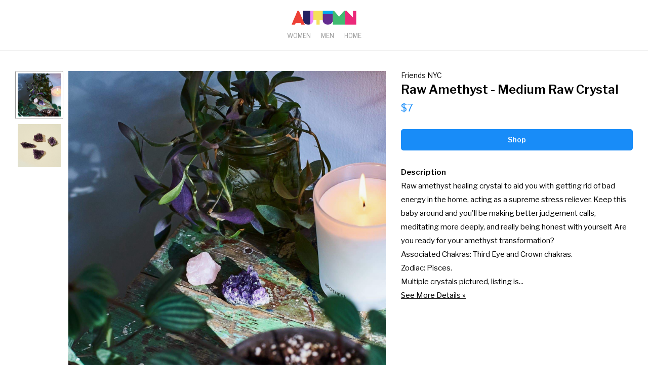

--- FILE ---
content_type: text/html; charset=utf-8
request_url: https://www.shop-autumn.com/products/friendsnyc-raw-amethyst-large-healing-crystal
body_size: 13191
content:
<!DOCTYPE html><html lang="en"><head><meta charSet="utf-8"/><meta property="og:site_name" content="Autumn"/><meta name="application-name" content="Autumn"/><meta name="apple-mobile-web-app-capable" content="yes"/><meta name="apple-mobile-web-app-status-bar-style" content="default"/><meta name="apple-mobile-web-app-title" content="Autumn"/><meta name="format-detection" content="telephone=no"/><meta name="mobile-web-app-capable" content="yes"/><meta name="theme-color" content="#ffffff"/><link rel="apple-touch-icon" sizes="180x180" href="/icons/apple-touch-icon.png"/><link rel="icon" type="image/png" sizes="32x32" href="/icons/favicon-32x32.png"/><link rel="icon" type="image/png" sizes="16x16" href="/icons/favicon-16x16.png"/><link rel="shortcut icon" href="/icons/favicon.ico"/><link rel="manifest" href="/manifest.json"/><meta name="viewport" content="width=device-width, initial-scale=1, minimum-scale=1, maximum-scale=5"/><meta http-equiv="Cache-Control" content="public, max-age=31536000, immutable"/><meta property="og:url" content="https://www.shop-autumn.com/products/friendsnyc-raw-amethyst-large-healing-crystal"/><meta property="og:type" content="article"/><meta property="article:author" content="https://www.shop-autumn.com/stores/friendsnyc"/><meta property="og:image" content="https://static.taste.io/images/product/300x400/f4e616b9-1ba2-55e4-ab88-371d2ba7f9ea.jpg"/><meta property="og:image:width" content="1500"/><meta property="og:image:height" content="1500"/><meta property="og:image" content="https://static.taste.io/images/product/300x400/57331f98-39f6-56b1-8772-a31fa5937a14.jpg"/><meta property="og:image:width" content="1500"/><meta property="og:image:height" content="1500"/><link rel="canonical" href="https://www.shop-autumn.com/products/friendsnyc-raw-amethyst-large-healing-crystal"/><meta name="robots" content="max-image-preview:large"/><link rel="author" href="https://www.shop-autumn.com/stores/friendsnyc"/><script type="application/ld+json">{"@context":"https://schema.org","@type":"Product","description":"Raw amethyst healing crystal to aid you with getting rid of bad energy in the home, acting as a supreme stress reliever. Keep this baby around and you&apos;ll be making better judgement calls, meditating more deeply, and really being honest with yourself. Are you ready for your amethyst transformation?\nAssociated Chakras: Third Eye and Crown chakras.\nZodiac: Pisces.\nMultiple crystals pictured, listing is for one crystal.\nOrigin: Imported.","image":["https://static.taste.io/images/product/300x400/f4e616b9-1ba2-55e4-ab88-371d2ba7f9ea.jpg","https://static.taste.io/images/product/300x400/57331f98-39f6-56b1-8772-a31fa5937a14.jpg"],"brand":{"@type":"Brand","name":"Friends NYC"},"offers":[{"price":"7.99","lowPrice":"7.99","highPrice":"7.99","priceCurrency":"USD","availability":"https://schema.org/InStock","url":"https://www.shop-autumn.com/products/friendsnyc-raw-amethyst-large-healing-crystal","@type":"Offer"}],"name":"Raw Amethyst - Medium Raw Crystal"}</script><title>Friends NYC Raw Amethyst - Medium Raw Crystal - Autumn</title><meta name="robots" content="index,follow"/><meta name="description" content="Raw amethyst healing crystal to aid you with getting rid of bad energy in the home, acting as a supreme stress reliever. Keep this baby around and you&#x27;ll be making better judgement calls, meditating more deeply, and really being honest with yourself. Are you ready for your amethyst transformation..."/><meta property="og:title" content="Friends NYC Raw Amethyst - Medium Raw Crystal - Autumn"/><meta property="og:description" content="Raw amethyst healing crystal to aid you with getting rid of bad energy in the home, acting as a supreme stress reliever. Keep this baby around and you&#x27;ll be making better judgement calls, meditating more deeply, and really being honest with yourself. Are you ready for your amethyst transformation..."/><script type="application/ld+json">{"@context":"https://schema.org","@type":"Organization","logo":"https://www.shop-autumn.com/images/logo.jpg","url":"https://www.shop-autumn.com"}</script><link rel="preload" as="image" href="/images/logo.png"/><link rel="preload" as="image" href="https://static.taste.io/images/product/large/f4e616b9-1ba2-55e4-ab88-371d2ba7f9ea.jpg"/><meta name="next-head-count" content="37"/><link rel="preconnect" href="https://fonts.gstatic.com" crossorigin /><link rel="preload" href="/_next/static/css/8ce3cef90632d62f.css" as="style"/><link rel="stylesheet" href="/_next/static/css/8ce3cef90632d62f.css" data-n-g=""/><link rel="preload" href="/_next/static/css/fa7204f4eb95e6d5.css" as="style"/><link rel="stylesheet" href="/_next/static/css/fa7204f4eb95e6d5.css" data-n-p=""/><noscript data-n-css=""></noscript><script defer="" nomodule="" src="/_next/static/chunks/polyfills-c67a75d1b6f99dc8.js"></script><script src="/_next/static/chunks/webpack-655f4d255d126b01.js" defer=""></script><script src="/_next/static/chunks/framework-5f4595e5518b5600.js" defer=""></script><script src="/_next/static/chunks/main-2717982f0b569482.js" defer=""></script><script src="/_next/static/chunks/pages/_app-70370361a73a5839.js" defer=""></script><script src="/_next/static/chunks/969-36e429e4a9ee7a9c.js" defer=""></script><script src="/_next/static/chunks/305-a89b97c11d57a06c.js" defer=""></script><script src="/_next/static/chunks/544-1e506033b79c9d14.js" defer=""></script><script src="/_next/static/chunks/pages/products/%5Bslug%5D-f257572f5f9974f6.js" defer=""></script><script src="/_next/static/LfCMkRBrG3GWNUn_16Nto/_buildManifest.js" defer=""></script><script src="/_next/static/LfCMkRBrG3GWNUn_16Nto/_ssgManifest.js" defer=""></script><style data-href="https://fonts.googleapis.com/css2?family=Libre+Franklin:wght@400;600&display=swap">@font-face{font-family:'Libre Franklin';font-style:normal;font-weight:400;font-display:swap;src:url(https://fonts.gstatic.com/s/librefranklin/v18/jizOREVItHgc8qDIbSTKq4XkRg8T88bjFuXOnduhLsWUBA.woff) format('woff')}@font-face{font-family:'Libre Franklin';font-style:normal;font-weight:600;font-display:swap;src:url(https://fonts.gstatic.com/s/librefranklin/v18/jizOREVItHgc8qDIbSTKq4XkRg8T88bjFuXOnduh8MKUBA.woff) format('woff')}@font-face{font-family:'Libre Franklin';font-style:normal;font-weight:400;font-display:swap;src:url(https://fonts.gstatic.com/s/librefranklin/v18/jizDREVItHgc8qDIbSTKq4XkRiUS2zcZiVbJsNo.woff2) format('woff2');unicode-range:U+0460-052F,U+1C80-1C8A,U+20B4,U+2DE0-2DFF,U+A640-A69F,U+FE2E-FE2F}@font-face{font-family:'Libre Franklin';font-style:normal;font-weight:400;font-display:swap;src:url(https://fonts.gstatic.com/s/librefranklin/v18/jizDREVItHgc8qDIbSTKq4XkRiUb2zcZiVbJsNo.woff2) format('woff2');unicode-range:U+0301,U+0400-045F,U+0490-0491,U+04B0-04B1,U+2116}@font-face{font-family:'Libre Franklin';font-style:normal;font-weight:400;font-display:swap;src:url(https://fonts.gstatic.com/s/librefranklin/v18/jizDREVItHgc8qDIbSTKq4XkRiUQ2zcZiVbJsNo.woff2) format('woff2');unicode-range:U+0102-0103,U+0110-0111,U+0128-0129,U+0168-0169,U+01A0-01A1,U+01AF-01B0,U+0300-0301,U+0303-0304,U+0308-0309,U+0323,U+0329,U+1EA0-1EF9,U+20AB}@font-face{font-family:'Libre Franklin';font-style:normal;font-weight:400;font-display:swap;src:url(https://fonts.gstatic.com/s/librefranklin/v18/jizDREVItHgc8qDIbSTKq4XkRiUR2zcZiVbJsNo.woff2) format('woff2');unicode-range:U+0100-02BA,U+02BD-02C5,U+02C7-02CC,U+02CE-02D7,U+02DD-02FF,U+0304,U+0308,U+0329,U+1D00-1DBF,U+1E00-1E9F,U+1EF2-1EFF,U+2020,U+20A0-20AB,U+20AD-20C0,U+2113,U+2C60-2C7F,U+A720-A7FF}@font-face{font-family:'Libre Franklin';font-style:normal;font-weight:400;font-display:swap;src:url(https://fonts.gstatic.com/s/librefranklin/v18/jizDREVItHgc8qDIbSTKq4XkRiUf2zcZiVbJ.woff2) format('woff2');unicode-range:U+0000-00FF,U+0131,U+0152-0153,U+02BB-02BC,U+02C6,U+02DA,U+02DC,U+0304,U+0308,U+0329,U+2000-206F,U+20AC,U+2122,U+2191,U+2193,U+2212,U+2215,U+FEFF,U+FFFD}@font-face{font-family:'Libre Franklin';font-style:normal;font-weight:600;font-display:swap;src:url(https://fonts.gstatic.com/s/librefranklin/v18/jizDREVItHgc8qDIbSTKq4XkRiUS2zcZiVbJsNo.woff2) format('woff2');unicode-range:U+0460-052F,U+1C80-1C8A,U+20B4,U+2DE0-2DFF,U+A640-A69F,U+FE2E-FE2F}@font-face{font-family:'Libre Franklin';font-style:normal;font-weight:600;font-display:swap;src:url(https://fonts.gstatic.com/s/librefranklin/v18/jizDREVItHgc8qDIbSTKq4XkRiUb2zcZiVbJsNo.woff2) format('woff2');unicode-range:U+0301,U+0400-045F,U+0490-0491,U+04B0-04B1,U+2116}@font-face{font-family:'Libre Franklin';font-style:normal;font-weight:600;font-display:swap;src:url(https://fonts.gstatic.com/s/librefranklin/v18/jizDREVItHgc8qDIbSTKq4XkRiUQ2zcZiVbJsNo.woff2) format('woff2');unicode-range:U+0102-0103,U+0110-0111,U+0128-0129,U+0168-0169,U+01A0-01A1,U+01AF-01B0,U+0300-0301,U+0303-0304,U+0308-0309,U+0323,U+0329,U+1EA0-1EF9,U+20AB}@font-face{font-family:'Libre Franklin';font-style:normal;font-weight:600;font-display:swap;src:url(https://fonts.gstatic.com/s/librefranklin/v18/jizDREVItHgc8qDIbSTKq4XkRiUR2zcZiVbJsNo.woff2) format('woff2');unicode-range:U+0100-02BA,U+02BD-02C5,U+02C7-02CC,U+02CE-02D7,U+02DD-02FF,U+0304,U+0308,U+0329,U+1D00-1DBF,U+1E00-1E9F,U+1EF2-1EFF,U+2020,U+20A0-20AB,U+20AD-20C0,U+2113,U+2C60-2C7F,U+A720-A7FF}@font-face{font-family:'Libre Franklin';font-style:normal;font-weight:600;font-display:swap;src:url(https://fonts.gstatic.com/s/librefranklin/v18/jizDREVItHgc8qDIbSTKq4XkRiUf2zcZiVbJ.woff2) format('woff2');unicode-range:U+0000-00FF,U+0131,U+0152-0153,U+02BB-02BC,U+02C6,U+02DA,U+02DC,U+0304,U+0308,U+0329,U+2000-206F,U+20AC,U+2122,U+2191,U+2193,U+2212,U+2215,U+FEFF,U+FFFD}</style></head><body><div id="__next" data-reactroot=""><style>
      #nprogress {
        pointer-events: none;
      }
      #nprogress .bar {
        background: #fc70fe;
        position: fixed;
        z-index: 9999;
        top: 0;
        left: 0;
        width: 100%;
        height: 2px;
      }
      #nprogress .peg {
        display: block;
        position: absolute;
        right: 0px;
        width: 100px;
        height: 100%;
        box-shadow: 0 0 10px #fc70fe, 0 0 5px #fc70fe;
        opacity: 1;
        -webkit-transform: rotate(3deg) translate(0px, -4px);
        -ms-transform: rotate(3deg) translate(0px, -4px);
        transform: rotate(3deg) translate(0px, -4px);
      }
      #nprogress .spinner {
        display: block;
        position: fixed;
        z-index: 1031;
        top: 15px;
        right: 15px;
      }
      #nprogress .spinner-icon {
        width: 18px;
        height: 18px;
        box-sizing: border-box;
        border: solid 2px transparent;
        border-top-color: #fc70fe;
        border-left-color: #fc70fe;
        border-radius: 50%;
        -webkit-animation: nprogresss-spinner 400ms linear infinite;
        animation: nprogress-spinner 400ms linear infinite;
      }
      .nprogress-custom-parent {
        overflow: hidden;
        position: relative;
      }
      .nprogress-custom-parent #nprogress .spinner,
      .nprogress-custom-parent #nprogress .bar {
        position: absolute;
      }
      @-webkit-keyframes nprogress-spinner {
        0% {
          -webkit-transform: rotate(0deg);
        }
        100% {
          -webkit-transform: rotate(360deg);
        }
      }
      @keyframes nprogress-spinner {
        0% {
          transform: rotate(0deg);
        }
        100% {
          transform: rotate(360deg);
        }
      }
    </style><header class="styles_header__ZqFQE"><div class="container"><div class="styles_inner__3NRwA"><div class="styles_logo___sSGJ"><a href="/"><span style="box-sizing:border-box;display:inline-block;overflow:hidden;width:128px;height:28px;background:none;opacity:1;border:0;margin:0;padding:0;position:relative"><img alt="Autumn" src="/images/logo.png" decoding="async" data-nimg="fixed" style="position:absolute;top:0;left:0;bottom:0;right:0;box-sizing:border-box;padding:0;border:none;margin:auto;display:block;width:0;height:0;min-width:100%;max-width:100%;min-height:100%;max-height:100%"/></span></a></div><div class="styles_menu__JVqnb"><a class="" href="/womens">Women</a><a class="" href="/mens">Men</a><a class="" href="/home">Home</a></div></div></div></header><div class="page-wrapper"><div class="container"><div class="styles_product__vfjbZ"><div class="styles_gallery__IcCSl"><div class="image-gallery" aria-live="polite"><div class="image-gallery-content bottom"><div class="image-gallery-slide-wrapper bottom"><div class="image-gallery-swipe"><div class="image-gallery-slides"><div aria-label="Go to Slide 1" tabindex="-1" class="image-gallery-slide  center " style="display:inherit;-webkit-transform:translate3d(0%, 0, 0);-moz-transform:translate3d(0%, 0, 0);-ms-transform:translate3d(0%, 0, 0);-o-transform:translate3d(0%, 0, 0);transform:translate3d(0%, 0, 0)" role="button"><span style="box-sizing:border-box;display:block;overflow:hidden;width:initial;height:initial;background:none;opacity:1;border:0;margin:0;padding:0;position:absolute;top:0;left:0;bottom:0;right:0"><img alt="" src="https://static.taste.io/images/product/large/f4e616b9-1ba2-55e4-ab88-371d2ba7f9ea.jpg" decoding="async" data-nimg="fill" style="position:absolute;top:0;left:0;bottom:0;right:0;box-sizing:border-box;padding:0;border:none;margin:auto;display:block;width:0;height:0;min-width:100%;max-width:100%;min-height:100%;max-height:100%;object-fit:cover;object-position:center"/></span><div class="image-cover"></div></div><div aria-label="Go to Slide 2" tabindex="-1" class="image-gallery-slide  right " style="display:inherit;-webkit-transform:translate3d(100%, 0, 0);-moz-transform:translate3d(100%, 0, 0);-ms-transform:translate3d(100%, 0, 0);-o-transform:translate3d(100%, 0, 0);transform:translate3d(100%, 0, 0)" role="button"><span style="box-sizing:border-box;display:block;overflow:hidden;width:initial;height:initial;background:none;opacity:1;border:0;margin:0;padding:0;position:absolute;top:0;left:0;bottom:0;right:0"><img alt="" src="[data-uri]" decoding="async" data-nimg="fill" style="position:absolute;top:0;left:0;bottom:0;right:0;box-sizing:border-box;padding:0;border:none;margin:auto;display:block;width:0;height:0;min-width:100%;max-width:100%;min-height:100%;max-height:100%;object-fit:cover;object-position:center"/><noscript><img alt="" src="https://static.taste.io/images/product/large/57331f98-39f6-56b1-8772-a31fa5937a14.jpg" decoding="async" data-nimg="fill" style="position:absolute;top:0;left:0;bottom:0;right:0;box-sizing:border-box;padding:0;border:none;margin:auto;display:block;width:0;height:0;min-width:100%;max-width:100%;min-height:100%;max-height:100%;object-fit:cover;object-position:center" loading="lazy"/></noscript></span><div class="image-cover"></div></div></div></div><div class="image-gallery-bullets"><div class="image-gallery-bullets-container" role="navigation" aria-label="Bullet Navigation"><button type="button" class="image-gallery-bullet active" aria-pressed="true" aria-label="Go to Slide 1"></button><button type="button" class="image-gallery-bullet" aria-pressed="false" aria-label="Go to Slide 2"></button></div></div><button type="button" class="image-gallery-icon image-gallery-fullscreen-button" aria-label="Open Fullscreen"><svg class="image-gallery-svg" xmlns="http://www.w3.org/2000/svg" viewBox="0 0 24 24" fill="none" stroke="currentColor" stroke-width="2" stroke-linecap="round" stroke-linejoin="round"><path d="M8 3H5a2 2 0 0 0-2 2v3m18 0V5a2 2 0 0 0-2-2h-3m0 18h3a2 2 0 0 0 2-2v-3M3 16v3a2 2 0 0 0 2 2h3"></path></svg></button></div></div></div></div><div class="styles_body__2rNy6"><h3 class="styles_merchant__WXoWl"><a href="/stores/friendsnyc">Friends NYC</a></h3><h1 class="styles_name__O5RWX">Raw Amethyst - Medium Raw Crystal</h1><div class="styles_price__YvMEY"><div>$7</div></div><div class="styles_purchase__eVdLy"><a href="https://go.skimresources.com?url=https%3A%2F%2Ffriendsnyc.com%2Fproducts%2Fraw-amethyst-large-healing-crystal&amp;id=145016X1609786" target="_blank" rel="nofollow noreferrer" class="button button-block">Shop</a></div><p class="styles_description__UlOWm"><b>Description</b><br/>Raw amethyst healing crystal to aid you with getting rid of bad energy in the home, acting as a supreme stress reliever. Keep this baby around and you&#x27;ll be making better judgement calls, meditating more deeply, and really being honest with yourself. Are you ready for your amethyst transformation?
Associated Chakras: Third Eye and Crown chakras.
Zodiac: Pisces.
Multiple crystals pictured, listing is...<br/><span class="button-link" aria-hidden="true">See More Details »</span></p></div></div><div class="styles_similar__W8zGo styles_separator__mvvyz"><div class="styles_title__OW8va"><h2>More Like This</h2><a class="styles_cta__kXoSw" href="/stores/friendsnyc">See All</a></div><div class="styles_items__Ck6KF"><div class="styles_item__Z_5Ql styles_columns_5__wqjiF styles_col_5_5__RXuWA"><div class="styles_item_image__hY2lA"><span style="box-sizing:border-box;display:block;overflow:hidden;width:initial;height:initial;background:none;opacity:1;border:0;margin:0;padding:0;position:absolute;top:0;left:0;bottom:0;right:0"><img alt="Dilo - Palo Santo Candle" src="[data-uri]" decoding="async" data-nimg="fill" style="position:absolute;top:0;left:0;bottom:0;right:0;box-sizing:border-box;padding:0;border:none;margin:auto;display:block;width:0;height:0;min-width:100%;max-width:100%;min-height:100%;max-height:100%;object-fit:cover;object-position:center"/><noscript><img alt="Dilo - Palo Santo Candle" src="https://static.taste.io/images/product/300x400/9808da92-d767-5fb5-a63d-6458398f7c90.jpg" decoding="async" data-nimg="fill" style="position:absolute;top:0;left:0;bottom:0;right:0;box-sizing:border-box;padding:0;border:none;margin:auto;display:block;width:0;height:0;min-width:100%;max-width:100%;min-height:100%;max-height:100%;object-fit:cover;object-position:center" loading="lazy"/></noscript></span><a aria-label="Dilo - Palo Santo Candle" href="/products/friendsnyc-dilo-palo-santo-candle"><div class="styles_item_image_cover__Fau5O"></div></a></div><div class="styles_item-body__luMjQ"><div><div class="styles_item-name__yXHhO"><a aria-label="Dilo - Palo Santo Candle" href="/products/friendsnyc-dilo-palo-santo-candle">Dilo - Palo Santo Candle</a></div><a aria-label="Dilo - Palo Santo Candle" href="/products/friendsnyc-dilo-palo-santo-candle"><div class="styles_item-price__E_E5v"><span>$29.99</span></div></a></div></div></div><div class="styles_item__Z_5Ql styles_columns_5__wqjiF styles_col_5_5__RXuWA"><div class="styles_item_image__hY2lA"><span style="box-sizing:border-box;display:block;overflow:hidden;width:initial;height:initial;background:none;opacity:1;border:0;margin:0;padding:0;position:absolute;top:0;left:0;bottom:0;right:0"><img alt="Incienso Burner - Casa" src="[data-uri]" decoding="async" data-nimg="fill" style="position:absolute;top:0;left:0;bottom:0;right:0;box-sizing:border-box;padding:0;border:none;margin:auto;display:block;width:0;height:0;min-width:100%;max-width:100%;min-height:100%;max-height:100%;object-fit:cover;object-position:center"/><noscript><img alt="Incienso Burner - Casa" src="https://static.taste.io/images/product/300x400/eec96be9-a335-5bd7-b7a6-ced456dad8e6.jpg" decoding="async" data-nimg="fill" style="position:absolute;top:0;left:0;bottom:0;right:0;box-sizing:border-box;padding:0;border:none;margin:auto;display:block;width:0;height:0;min-width:100%;max-width:100%;min-height:100%;max-height:100%;object-fit:cover;object-position:center" loading="lazy"/></noscript></span><a aria-label="Incienso Burner - Casa" href="/products/friendsnyc-incienso-burner-casa"><div class="styles_item_image_cover__Fau5O"></div></a></div><div class="styles_item-body__luMjQ"><div><div class="styles_item-name__yXHhO"><a aria-label="Incienso Burner - Casa" href="/products/friendsnyc-incienso-burner-casa">Incienso Burner - Casa</a></div><a aria-label="Incienso Burner - Casa" href="/products/friendsnyc-incienso-burner-casa"><div class="styles_item-price__E_E5v"><span>$14.99</span></div></a></div></div></div><div class="styles_item__Z_5Ql styles_columns_5__wqjiF styles_col_5_5__RXuWA"><div class="styles_item_image__hY2lA"><span style="box-sizing:border-box;display:block;overflow:hidden;width:initial;height:initial;background:none;opacity:1;border:0;margin:0;padding:0;position:absolute;top:0;left:0;bottom:0;right:0"><img alt="Incienso Burner - Teepee" src="[data-uri]" decoding="async" data-nimg="fill" style="position:absolute;top:0;left:0;bottom:0;right:0;box-sizing:border-box;padding:0;border:none;margin:auto;display:block;width:0;height:0;min-width:100%;max-width:100%;min-height:100%;max-height:100%;object-fit:cover;object-position:center"/><noscript><img alt="Incienso Burner - Teepee" src="https://static.taste.io/images/product/300x400/4fa7e420-4090-5921-b3b4-c07e1cfe4792.jpg" decoding="async" data-nimg="fill" style="position:absolute;top:0;left:0;bottom:0;right:0;box-sizing:border-box;padding:0;border:none;margin:auto;display:block;width:0;height:0;min-width:100%;max-width:100%;min-height:100%;max-height:100%;object-fit:cover;object-position:center" loading="lazy"/></noscript></span><a aria-label="Incienso Burner - Teepee" href="/products/friendsnyc-incienso-burner-teepee"><div class="styles_item_image_cover__Fau5O"></div></a></div><div class="styles_item-body__luMjQ"><div><div class="styles_item-name__yXHhO"><a aria-label="Incienso Burner - Teepee" href="/products/friendsnyc-incienso-burner-teepee">Incienso Burner - Teepee</a></div><a aria-label="Incienso Burner - Teepee" href="/products/friendsnyc-incienso-burner-teepee"><div class="styles_item-price__E_E5v"><span>$14.99</span></div></a></div></div></div><div class="styles_item__Z_5Ql styles_columns_5__wqjiF styles_col_5_5__RXuWA"><div class="styles_item_image__hY2lA"><span style="box-sizing:border-box;display:block;overflow:hidden;width:initial;height:initial;background:none;opacity:1;border:0;margin:0;padding:0;position:absolute;top:0;left:0;bottom:0;right:0"><img alt="Floral Sage Bundle - Sunflower" src="[data-uri]" decoding="async" data-nimg="fill" style="position:absolute;top:0;left:0;bottom:0;right:0;box-sizing:border-box;padding:0;border:none;margin:auto;display:block;width:0;height:0;min-width:100%;max-width:100%;min-height:100%;max-height:100%;object-fit:cover;object-position:center"/><noscript><img alt="Floral Sage Bundle - Sunflower" src="https://static.taste.io/images/product/300x400/dc345253-6292-54b6-82d2-b80c20dd3edf.jpg" decoding="async" data-nimg="fill" style="position:absolute;top:0;left:0;bottom:0;right:0;box-sizing:border-box;padding:0;border:none;margin:auto;display:block;width:0;height:0;min-width:100%;max-width:100%;min-height:100%;max-height:100%;object-fit:cover;object-position:center" loading="lazy"/></noscript></span><a aria-label="Floral Sage Bundle - Sunflower" href="/products/friendsnyc-white-sage-sunflower-bundle"><div class="styles_item_image_cover__Fau5O"></div></a></div><div class="styles_item-body__luMjQ"><div><div class="styles_item-name__yXHhO"><a aria-label="Floral Sage Bundle - Sunflower" href="/products/friendsnyc-white-sage-sunflower-bundle">Floral Sage Bundle - Sunflower</a></div><a aria-label="Floral Sage Bundle - Sunflower" href="/products/friendsnyc-white-sage-sunflower-bundle"><div class="styles_item-price__E_E5v"><span>$9.99</span></div></a></div></div></div><div class="styles_item__Z_5Ql styles_columns_5__wqjiF styles_col_5_5__RXuWA"><div class="styles_item_image__hY2lA"><span style="box-sizing:border-box;display:block;overflow:hidden;width:initial;height:initial;background:none;opacity:1;border:0;margin:0;padding:0;position:absolute;top:0;left:0;bottom:0;right:0"><img alt="P.f. Candle Co. Reed Diffuser - Golden Coast" src="[data-uri]" decoding="async" data-nimg="fill" style="position:absolute;top:0;left:0;bottom:0;right:0;box-sizing:border-box;padding:0;border:none;margin:auto;display:block;width:0;height:0;min-width:100%;max-width:100%;min-height:100%;max-height:100%;object-fit:cover;object-position:center"/><noscript><img alt="P.f. Candle Co. Reed Diffuser - Golden Coast" src="https://static.taste.io/images/product/300x400/e747697d-9824-56b1-9656-d0f1782f43c3.jpg" decoding="async" data-nimg="fill" style="position:absolute;top:0;left:0;bottom:0;right:0;box-sizing:border-box;padding:0;border:none;margin:auto;display:block;width:0;height:0;min-width:100%;max-width:100%;min-height:100%;max-height:100%;object-fit:cover;object-position:center" loading="lazy"/></noscript></span><a aria-label="P.f. Candle Co. Reed Diffuser - Golden Coast" href="/products/friendsnyc-p-f-candle-co-reed-diffuser-golden-coast"><div class="styles_item_image_cover__Fau5O"></div></a></div><div class="styles_item-body__luMjQ"><div><div class="styles_item-name__yXHhO"><a aria-label="P.f. Candle Co. Reed Diffuser - Golden Coast" href="/products/friendsnyc-p-f-candle-co-reed-diffuser-golden-coast">P.f. Candle Co. Reed Diffuser - Golden Coast</a></div><a aria-label="P.f. Candle Co. Reed Diffuser - Golden Coast" href="/products/friendsnyc-p-f-candle-co-reed-diffuser-golden-coast"><div class="styles_item-price__E_E5v"><span>$29.99</span></div></a></div></div></div></div></div><div class="styles_similar__W8zGo styles_separator__mvvyz"><div class="styles_title__OW8va"><h2>People Also Viewed</h2><a class="styles_cta__kXoSw" href="/home/browse/home-decor">See All</a></div><div class="styles_items__Ck6KF"><div class="styles_item__Z_5Ql styles_columns_5__wqjiF styles_col_5_5__RXuWA"><div class="styles_item_image__hY2lA"><span style="box-sizing:border-box;display:block;overflow:hidden;width:initial;height:initial;background:none;opacity:1;border:0;margin:0;padding:0;position:absolute;top:0;left:0;bottom:0;right:0"><img alt="Ceramic Cork Bottle - White" src="[data-uri]" decoding="async" data-nimg="fill" style="position:absolute;top:0;left:0;bottom:0;right:0;box-sizing:border-box;padding:0;border:none;margin:auto;display:block;width:0;height:0;min-width:100%;max-width:100%;min-height:100%;max-height:100%;object-fit:cover;object-position:center"/><noscript><img alt="Ceramic Cork Bottle - White" src="https://static.taste.io/images/product/300x400/5017dc36-89b7-524c-ba22-e2d9f887e71f.jpg" decoding="async" data-nimg="fill" style="position:absolute;top:0;left:0;bottom:0;right:0;box-sizing:border-box;padding:0;border:none;margin:auto;display:block;width:0;height:0;min-width:100%;max-width:100%;min-height:100%;max-height:100%;object-fit:cover;object-position:center" loading="lazy"/></noscript></span><a aria-label="Ceramic Cork Bottle - White" href="/products/connectedgoods-ceramic-cork-bottle-white"><div class="styles_item_image_cover__Fau5O"></div></a></div><div class="styles_item-body__luMjQ"><div><div class="styles_item-name__yXHhO"><a aria-label="Ceramic Cork Bottle - White" href="/products/connectedgoods-ceramic-cork-bottle-white">Ceramic Cork Bottle - White</a></div><div class="styles_item-store__J_Aah"><a aria-label="Connected Goods" href="/stores/connectedgoods">Connected Goods</a></div><a aria-label="Ceramic Cork Bottle - White" href="/products/connectedgoods-ceramic-cork-bottle-white"><div class="styles_item-price__E_E5v"><span>$44</span></div></a></div></div></div><div class="styles_item__Z_5Ql styles_columns_5__wqjiF styles_col_5_5__RXuWA"><div class="styles_item_image__hY2lA"><span style="box-sizing:border-box;display:block;overflow:hidden;width:initial;height:initial;background:none;opacity:1;border:0;margin:0;padding:0;position:absolute;top:0;left:0;bottom:0;right:0"><img alt="Triflora Hanging Planter" src="[data-uri]" decoding="async" data-nimg="fill" style="position:absolute;top:0;left:0;bottom:0;right:0;box-sizing:border-box;padding:0;border:none;margin:auto;display:block;width:0;height:0;min-width:100%;max-width:100%;min-height:100%;max-height:100%;object-fit:cover;object-position:center"/><noscript><img alt="Triflora Hanging Planter" src="https://static.taste.io/images/product/300x400/fcf00ee8-c8b9-5151-9c87-bd74bc001ced.jpg" decoding="async" data-nimg="fill" style="position:absolute;top:0;left:0;bottom:0;right:0;box-sizing:border-box;padding:0;border:none;margin:auto;display:block;width:0;height:0;min-width:100%;max-width:100%;min-height:100%;max-height:100%;object-fit:cover;object-position:center" loading="lazy"/></noscript></span><a aria-label="Triflora Hanging Planter" href="/products/umbra-triflora-hanging-planter"><div class="styles_item_image_cover__Fau5O"></div></a></div><div class="styles_item-body__luMjQ"><div><div class="styles_item-name__yXHhO"><a aria-label="Triflora Hanging Planter" href="/products/umbra-triflora-hanging-planter">Triflora Hanging Planter</a></div><div class="styles_item-store__J_Aah"><a aria-label="Umbra" href="/stores/umbra">Umbra</a></div><a aria-label="Triflora Hanging Planter" href="/products/umbra-triflora-hanging-planter"><div class="styles_item-price__E_E5v"><span>$63</span></div></a></div></div></div><div class="styles_item__Z_5Ql styles_columns_5__wqjiF styles_col_5_5__RXuWA"><div class="styles_item_image__hY2lA"><span style="box-sizing:border-box;display:block;overflow:hidden;width:initial;height:initial;background:none;opacity:1;border:0;margin:0;padding:0;position:absolute;top:0;left:0;bottom:0;right:0"><img alt="Magnetic Composition Wall Art" src="[data-uri]" decoding="async" data-nimg="fill" style="position:absolute;top:0;left:0;bottom:0;right:0;box-sizing:border-box;padding:0;border:none;margin:auto;display:block;width:0;height:0;min-width:100%;max-width:100%;min-height:100%;max-height:100%;object-fit:cover;object-position:center"/><noscript><img alt="Magnetic Composition Wall Art" src="https://static.taste.io/images/product/300x400/8978ad2a-9f3f-5c7e-9770-ebd6307d63c0.jpg" decoding="async" data-nimg="fill" style="position:absolute;top:0;left:0;bottom:0;right:0;box-sizing:border-box;padding:0;border:none;margin:auto;display:block;width:0;height:0;min-width:100%;max-width:100%;min-height:100%;max-height:100%;object-fit:cover;object-position:center" loading="lazy"/></noscript></span><a aria-label="Magnetic Composition Wall Art" href="/products/scandinaviandesigns-magnetic-composition-wall-art"><div class="styles_item_image_cover__Fau5O"></div></a></div><div class="styles_item-body__luMjQ"><div><div class="styles_item-name__yXHhO"><a aria-label="Magnetic Composition Wall Art" href="/products/scandinaviandesigns-magnetic-composition-wall-art">Magnetic Composition Wall Art</a></div><div class="styles_item-store__J_Aah"><a aria-label="Scandinavian Designs" href="/stores/scandinaviandesigns">Scandinavian Designs</a></div><a aria-label="Magnetic Composition Wall Art" href="/products/scandinaviandesigns-magnetic-composition-wall-art"><div class="styles_item-price__E_E5v"><span>$499</span></div></a></div></div></div><div class="styles_item__Z_5Ql styles_columns_5__wqjiF styles_col_5_5__RXuWA"><div class="styles_item_image__hY2lA"><span style="box-sizing:border-box;display:block;overflow:hidden;width:initial;height:initial;background:none;opacity:1;border:0;margin:0;padding:0;position:absolute;top:0;left:0;bottom:0;right:0"><img alt="Adorn Full Size Mirror In Various Finishes" src="[data-uri]" decoding="async" data-nimg="fill" style="position:absolute;top:0;left:0;bottom:0;right:0;box-sizing:border-box;padding:0;border:none;margin:auto;display:block;width:0;height:0;min-width:100%;max-width:100%;min-height:100%;max-height:100%;object-fit:cover;object-position:center"/><noscript><img alt="Adorn Full Size Mirror In Various Finishes" src="https://static.taste.io/images/product/300x400/d3c1c1e8-64b9-5d98-ac27-05311830b338.jpg" decoding="async" data-nimg="fill" style="position:absolute;top:0;left:0;bottom:0;right:0;box-sizing:border-box;padding:0;border:none;margin:auto;display:block;width:0;height:0;min-width:100%;max-width:100%;min-height:100%;max-height:100%;object-fit:cover;object-position:center" loading="lazy"/></noscript></span><a aria-label="Adorn Full Size Mirror In Various Finishes" href="/products/burkedecor-adorn-mirror-full-size-by-ferm-living"><div class="styles_item_image_cover__Fau5O"></div></a></div><div class="styles_item-body__luMjQ"><div><div class="styles_item-name__yXHhO"><a aria-label="Adorn Full Size Mirror In Various Finishes" href="/products/burkedecor-adorn-mirror-full-size-by-ferm-living">Adorn Full Size Mirror In Various Finishes</a></div><div class="styles_item-store__J_Aah"><a aria-label="Burke Decor" href="/stores/burkedecor">Burke Decor</a></div><a aria-label="Adorn Full Size Mirror In Various Finishes" href="/products/burkedecor-adorn-mirror-full-size-by-ferm-living"><div class="styles_item-price__E_E5v"><span>$445</span></div></a></div></div></div><div class="styles_item__Z_5Ql styles_columns_5__wqjiF styles_col_5_5__RXuWA"><div class="styles_item_image__hY2lA"><span style="box-sizing:border-box;display:block;overflow:hidden;width:initial;height:initial;background:none;opacity:1;border:0;margin:0;padding:0;position:absolute;top:0;left:0;bottom:0;right:0"><img alt="Melanie Octagon Mirror" src="[data-uri]" decoding="async" data-nimg="fill" style="position:absolute;top:0;left:0;bottom:0;right:0;box-sizing:border-box;padding:0;border:none;margin:auto;display:block;width:0;height:0;min-width:100%;max-width:100%;min-height:100%;max-height:100%;object-fit:cover;object-position:center"/><noscript><img alt="Melanie Octagon Mirror" src="https://static.taste.io/images/product/300x400/a5a4a769-13d8-57e1-832c-6349bd60a981.jpg" decoding="async" data-nimg="fill" style="position:absolute;top:0;left:0;bottom:0;right:0;box-sizing:border-box;padding:0;border:none;margin:auto;display:block;width:0;height:0;min-width:100%;max-width:100%;min-height:100%;max-height:100%;object-fit:cover;object-position:center" loading="lazy"/></noscript></span><a aria-label="Melanie Octagon Mirror" href="/products/anthropologie-melanie-octagon-mirror"><div class="styles_item_image_cover__Fau5O"></div></a></div><div class="styles_item-body__luMjQ"><div><div class="styles_item-name__yXHhO"><a aria-label="Melanie Octagon Mirror" href="/products/anthropologie-melanie-octagon-mirror">Melanie Octagon Mirror</a></div><div class="styles_item-store__J_Aah"><a aria-label="Anthropologie" href="/stores/anthropologie">Anthropologie</a></div><a aria-label="Melanie Octagon Mirror" href="/products/anthropologie-melanie-octagon-mirror"><div class="styles_item-price__E_E5v"><span>$348</span></div></a></div></div></div></div></div></div></div><footer class="styles_footer__R9_xM"><div class="container"><div><div class="styles_logo__x_G7z"><a href="/"><span style="box-sizing:border-box;display:inline-block;overflow:hidden;width:100px;height:22px;background:none;opacity:1;border:0;margin:0;padding:0;position:relative"><img alt="Autumn" src="[data-uri]" decoding="async" data-nimg="fixed" style="position:absolute;top:0;left:0;bottom:0;right:0;box-sizing:border-box;padding:0;border:none;margin:auto;display:block;width:0;height:0;min-width:100%;max-width:100%;min-height:100%;max-height:100%"/><noscript><img alt="Autumn" src="/images/logo.png" decoding="async" data-nimg="fixed" style="position:absolute;top:0;left:0;bottom:0;right:0;box-sizing:border-box;padding:0;border:none;margin:auto;display:block;width:0;height:0;min-width:100%;max-width:100%;min-height:100%;max-height:100%" loading="lazy"/></noscript></span></a></div></div><div class="styles_body___QXDG"><div class="styles_legal__C5GYy"><span>© <!-- -->2022 Autumn.<!-- --> <span>All Rights Reserved.</span></span></div><div class="styles_links___2hVO"><a href="/terms">Terms of Service</a><a href="/privacy-policy">Privacy Policy</a></div></div></div></footer></div><script id="__NEXT_DATA__" type="application/json">{"props":{"pageProps":{"product":{"category":"products","slug":"friendsnyc-raw-amethyst-large-healing-crystal","name":"Raw Amethyst - Medium Raw Crystal","description":"Raw amethyst healing crystal to aid you with getting rid of bad energy in the home, acting as a supreme stress reliever. Keep this baby around and you'll be making better judgement calls, meditating more deeply, and really being honest with yourself. Are you ready for your amethyst transformation?\nAssociated Chakras: Third Eye and Crown chakras.\nZodiac: Pisces.\nMultiple crystals pictured, listing is for one crystal.\nOrigin: Imported.","merchant":{"slug":"friendsnyc","name":"Friends NYC","link":"https://friendsnyc.com","image":"/25a9dd02-3ff2-5c0e-8746-02ed3284c4c7.jpg","description":"FriendsNYC carries new and vintage clothing, intimates, as well as jewelry, accessories, and home goods. We are an independent and women-owned boutique in Bushwick and we love to support local artisans in addition to sourcing unique merchandise from around the world.","returnsPolicy":"https://friendsnyc.com/pages/support-return-policy","shippingPolicy":null,"sizeGuide":null},"type":{"slug":"home-decor","name":"Home Decor"},"images":[{"path":"/f4e616b9-1ba2-55e4-ab88-371d2ba7f9ea.jpg","dominantColor":"#5B7DA5","discover":{"padding":null,"stretched":false,"trim":0.4,"scale":0.6666666666666666},"width":1500,"type":"scene","maxEdgeDifference":56.753298594118874,"height":1500},{"path":"/57331f98-39f6-56b1-8772-a31fa5937a14.jpg","dominantColor":"#EAE7D0","discover":{"padding":null,"stretched":false,"trim":0.4,"scale":0.6666666666666666},"width":1500,"type":"scene","maxEdgeDifference":3.0770969300355864,"height":1500}],"available":true,"price":{"low":"7.99","high":"7.99","original":null,"sale":false},"source":{"link":"https://go.skimresources.com?url=https%3A%2F%2Ffriendsnyc.com%2Fproducts%2Fraw-amethyst-large-healing-crystal\u0026id=145016X1609786"},"user":{"attributes":{}},"primary":"home"},"similarStore":[{"category":"products","slug":"friendsnyc-dilo-palo-santo-candle","name":"Dilo - Palo Santo Candle","dateCreated":1602692392201,"description":"As part of their Elsewhere Collection, dilo presents their brand new palo santo candle. Cleanse your space and enjoy the warm notes of black pepper and patchouli as you meditate, relax, and cozy up for winter, COVID style.\nTop Notes: Black Pepper - Clove - Bergamot Heart: Palo Santo - Lavender Base: Patchouli - Amber - Cedarwood\nWeight: 8.5 oz\nBurn Time: 45 hours.\nMaterial: 100% USA grown soy wax. These candles are phthalate-free, using cotton wicks with no lead cores for safer, cleaner burning.\nOrigin: Made in the U.S.A","type":{"name":"Incense \u0026 Holders","slug":"incense-and-holders"},"types":[{"id":"incense-and-holders","label":"Incense \u0026 Holders"}],"images":[{"path":"/9808da92-d767-5fb5-a63d-6458398f7c90.jpg","dominantColor":"#E1E0E1","discover":{"padding":null,"stretched":false,"trim":0.4,"scale":0.6666666666666666},"width":1500,"type":"scene","maxEdgeDifference":2.5595740529540563,"height":1500},{"path":"/c400098e-38ae-506a-96be-d0b091c834f9.jpg","dominantColor":"#C0C0C3","discover":{"padding":null,"stretched":false,"trim":0.4,"scale":0.6666666666666666},"width":1500,"type":"scene","maxEdgeDifference":8.967178317946813,"height":1500}],"available":true,"basePrice":"29.99","priceRange":4,"price":{"low":"29.99","high":"29.99","original":null,"sale":false},"source":{"link":"https://go.skimresources.com?url=https%3A%2F%2Ffriendsnyc.com%2Fproducts%2Fdilo-palo-santo-candle\u0026id=145016X1609786"},"merchant":{"image":"/25a9dd02-3ff2-5c0e-8746-02ed3284c4c7.jpg","sizeGuide":null,"name":"Friends NYC","link":"https://friendsnyc.com","description":"FriendsNYC carries new and vintage clothing, intimates, as well as jewelry, accessories, and home goods. We are an independent and women-owned boutique in Bushwick and we love to support local artisans in addition to sourcing unique merchandise from around the world.","slug":"friendsnyc","returnsPolicy":"https://friendsnyc.com/pages/support-return-policy","shippingPolicy":null},"variants":[{"originalPrice":null,"price":"29.99","options":["Default Title"],"available":true,"id":"32136820523102"}],"options":[{"values":["Default Title"],"name":"Title"}],"stats":{"score":0.93,"scoreRandomizer":956272,"firstImageScore":1},"user":{}},{"category":"products","slug":"friendsnyc-incienso-burner-casa","name":"Incienso Burner - Casa","dateCreated":1591800731168,"description":"Come in and warm up in your our little incense home! Place cone, cylindrical, or brick incense on the base of the clay burner. Then put the top part on \u0026 watch the little home's chimney smoke up! We love the charm of these incense burners!\nComes with 20 bricks of pinon incense.\nMaterials: Clay.\nSize: 4.5\" x 2.5\"\nOrigin: Made in the USA.","type":{"name":"Incense \u0026 Holders","slug":"incense-and-holders"},"types":[{"id":"incense-and-holders","label":"Incense \u0026 Holders"}],"images":[{"path":"/eec96be9-a335-5bd7-b7a6-ced456dad8e6.jpg","dominantColor":"#E8E9EB","discover":{"padding":null,"stretched":true,"trim":0.25,"scale":1.25},"width":800,"type":"scene","maxEdgeDifference":61.06824687198612,"height":800},{"path":"/683d6827-6971-5ce3-9a47-9dee79598c7a.jpg","dominantColor":"#E6E8EB","discover":{"padding":0.2,"stretched":false,"trim":null,"scale":0.75},"width":800,"type":"product","maxEdgeDifference":1.2577091472426922,"height":800}],"available":true,"basePrice":"14.99","priceRange":2,"price":{"low":"14.99","high":"14.99","original":null,"sale":false},"source":{"link":"https://go.skimresources.com?url=https%3A%2F%2Ffriendsnyc.com%2Fproducts%2Fincienso-burner-casa\u0026id=145016X1609786"},"merchant":{"image":"/25a9dd02-3ff2-5c0e-8746-02ed3284c4c7.jpg","sizeGuide":null,"name":"Friends NYC","link":"https://friendsnyc.com","description":"FriendsNYC carries new and vintage clothing, intimates, as well as jewelry, accessories, and home goods. We are an independent and women-owned boutique in Bushwick and we love to support local artisans in addition to sourcing unique merchandise from around the world.","slug":"friendsnyc","returnsPolicy":"https://friendsnyc.com/pages/support-return-policy","shippingPolicy":null},"variants":[{"originalPrice":null,"price":"14.99","options":["Default Title"],"available":true,"id":"39268345708638"}],"options":[{"values":["Default Title"],"name":"Title"}],"stats":{"score":0.28,"scoreRandomizer":793804,"firstImageScore":1},"user":{}},{"category":"products","slug":"friendsnyc-incienso-burner-teepee","name":"Incienso Burner - Teepee","dateCreated":1591800733318,"description":"We love the charm of these teepee incense burners! Comes with 20 bricks of pinon incense.\nMaterials: Clay.\nSize: Dimensions are roughly 2.75\" x 3\"\nOrigin: Made in the USA.","type":{"name":"Incense \u0026 Holders","slug":"incense-and-holders"},"types":[{"id":"incense-and-holders","label":"Incense \u0026 Holders"}],"images":[{"path":"/4fa7e420-4090-5921-b3b4-c07e1cfe4792.jpg","dominantColor":"#E7E9EB","discover":{"padding":null,"stretched":true,"trim":0.25,"scale":1.25},"width":800,"type":"scene","maxEdgeDifference":43.5062475281055,"height":800},{"path":"/51a1d642-824d-5585-b1d8-9d455f4ad145.jpg","dominantColor":"#E6E8EB","discover":{"padding":0.2,"stretched":false,"trim":null,"scale":0.75},"width":800,"type":"product","maxEdgeDifference":1.2577091472426922,"height":800}],"available":true,"basePrice":"14.99","priceRange":2,"price":{"low":"14.99","high":"14.99","original":null,"sale":false},"source":{"link":"https://go.skimresources.com?url=https%3A%2F%2Ffriendsnyc.com%2Fproducts%2Fincienso-burner-teepee\u0026id=145016X1609786"},"merchant":{"image":"/25a9dd02-3ff2-5c0e-8746-02ed3284c4c7.jpg","sizeGuide":null,"name":"Friends NYC","link":"https://friendsnyc.com","description":"FriendsNYC carries new and vintage clothing, intimates, as well as jewelry, accessories, and home goods. We are an independent and women-owned boutique in Bushwick and we love to support local artisans in addition to sourcing unique merchandise from around the world.","slug":"friendsnyc","returnsPolicy":"https://friendsnyc.com/pages/support-return-policy","shippingPolicy":null},"variants":[{"originalPrice":null,"price":"14.99","options":["Default Title"],"available":true,"id":"39268349968478"}],"options":[{"values":["Default Title"],"name":"Title"}],"stats":{"score":0.28,"scoreRandomizer":799465,"firstImageScore":1},"user":{}},{"category":"products","slug":"friendsnyc-white-sage-sunflower-bundle","name":"Floral Sage Bundle - Sunflower","dateCreated":1591800727681,"description":"Cleanse away BS and bad energy (and really, all of 2020 so far) with this white sage and sunflower bundle. Measuring at 4\", it can be used several times for spell casting and good smells, too.\nSize: 4\"\nMaterials: White sage and sunflower petals.\nOrigin: Imported.","type":{"name":"Incense \u0026 Holders","slug":"incense-and-holders"},"types":[{"id":"incense-and-holders","label":"Incense \u0026 Holders"}],"images":[{"path":"/dc345253-6292-54b6-82d2-b80c20dd3edf.jpg","dominantColor":"#F7F9FD","discover":{"padding":-0.024,"stretched":false,"trim":null,"scale":0.5859375},"width":1024,"type":"product","maxEdgeDifference":1.495132281875451,"height":1024},{"path":"/825033ce-c6cf-5398-8a1d-92e9fc416461.jpg","dominantColor":"#E9EEF5","discover":{"padding":-0.024,"stretched":false,"trim":null,"scale":0.5859375},"width":1024,"type":"product","maxEdgeDifference":1.1213033101589929,"height":1024}],"available":true,"basePrice":"9.99","priceRange":1,"price":{"low":"9.99","high":"9.99","original":null,"sale":false},"source":{"link":"https://go.skimresources.com?url=https%3A%2F%2Ffriendsnyc.com%2Fproducts%2Fwhite-sage-sunflower-bundle\u0026id=145016X1609786"},"merchant":{"image":"/25a9dd02-3ff2-5c0e-8746-02ed3284c4c7.jpg","sizeGuide":null,"name":"Friends NYC","link":"https://friendsnyc.com","description":"FriendsNYC carries new and vintage clothing, intimates, as well as jewelry, accessories, and home goods. We are an independent and women-owned boutique in Bushwick and we love to support local artisans in addition to sourcing unique merchandise from around the world.","slug":"friendsnyc","returnsPolicy":"https://friendsnyc.com/pages/support-return-policy","shippingPolicy":null},"variants":[{"originalPrice":null,"price":"9.99","options":["Default Title"],"available":true,"id":"31665179066462"}],"options":[{"values":["Default Title"],"name":"Title"}],"stats":{"score":0.28,"scoreRandomizer":77959,"firstImageScore":0.7},"user":{}},{"category":"products","slug":"friendsnyc-p-f-candle-co-reed-diffuser-golden-coast","name":"P.f. Candle Co. Reed Diffuser - Golden Coast","dateCreated":1605057918105,"description":"P.F. Candle Co's Golden Coast reed diffuser disperses big sur magic to your whole room. Notes of eucalyptus, sea salt air, lime, white lavender, and palo santo.m Comes in an apothecary-inspired amber glass bottles with a signature kraft label and rattan reeds. Low maintenance and long lasting — no match necessary.\n\nSize: 4 oz.\nLongevity: Lasts about 2-3 months.\nOrigin: Made in the USA","type":{"name":"Incense \u0026 Holders","slug":"incense-and-holders"},"types":[{"id":"incense-and-holders","label":"Incense \u0026 Holders"}],"images":[{"path":"/e747697d-9824-56b1-9656-d0f1782f43c3.jpg","dominantColor":"#E5E2E1","discover":{"padding":null,"stretched":false,"trim":0.4,"scale":0.6666666666666666},"width":1500,"type":"scene","maxEdgeDifference":15.141952124809917,"height":1500},{"path":"/36e300cd-5d7d-5914-ab50-72868d58cf94.jpg","dominantColor":"#FFFFFF","discover":{"padding":0.4,"stretched":false,"trim":null,"scale":0.4},"width":1500,"type":"product","maxEdgeDifference":0,"height":1500}],"available":true,"basePrice":"29.99","priceRange":4,"price":{"low":"29.99","high":"29.99","original":null,"sale":false},"source":{"link":"https://go.skimresources.com?url=https%3A%2F%2Ffriendsnyc.com%2Fproducts%2Fp-f-candle-co-reed-diffuser-golden-coast\u0026id=145016X1609786"},"merchant":{"image":"/25a9dd02-3ff2-5c0e-8746-02ed3284c4c7.jpg","sizeGuide":null,"name":"Friends NYC","link":"https://friendsnyc.com","description":"FriendsNYC carries new and vintage clothing, intimates, as well as jewelry, accessories, and home goods. We are an independent and women-owned boutique in Bushwick and we love to support local artisans in addition to sourcing unique merchandise from around the world.","slug":"friendsnyc","returnsPolicy":"https://friendsnyc.com/pages/support-return-policy","shippingPolicy":null},"variants":[{"originalPrice":null,"price":"29.99","options":["Default Title"],"available":true,"id":"32255822594142"}],"options":[{"values":["Default Title"],"name":"Title"}],"stats":{"score":0.48,"scoreRandomizer":409951,"firstImageScore":1},"user":{}}],"similarType":[{"category":"products","slug":"connectedgoods-ceramic-cork-bottle-white","name":"Ceramic Cork Bottle - White","dateCreated":1591799137123,"description":"These cute little cork bottles can be used for spices, oils, or potions. We also love them as vases and shelf accents. They're the perfect little gift for ceramic lovers! Handmade in Oregon and finished in matte white.\n\nPLEASE NOTE: the bottles will vary in size from approximately 3-4\" tall - we will select one from our array of inventory\ncork included\nfood-safe glaze\nhand wash\nsold individually\n\nMeet the American Made Artisans\n\nSmall batch ceramics handmade in Oregon. Every piece is unique and will have slight imperfections. We embrace the perfectly imperfect, one-of-a-kind results and hope you do too. Just imagine the hands, heart, and imagination that went into YOUR piece.","type":{"name":"Home Decor","slug":"home-decor"},"types":[{"id":"home-decor","label":"Home Decor"}],"images":[{"path":"/5017dc36-89b7-524c-ba22-e2d9f887e71f.jpg","dominantColor":"#D4D6D9","discover":{"padding":null,"stretched":false,"trim":0.4,"scale":1},"width":1000,"type":"scene","maxEdgeDifference":3.845090783045892,"height":1000},{"path":"/c8f7648f-1a3e-5fa1-aa47-c2d65e5baec4.jpg","dominantColor":"#D4D6D8","discover":{"padding":null,"stretched":false,"trim":0.4,"scale":1},"width":1000,"type":"scene","maxEdgeDifference":4.454175588608451,"height":1000},{"path":"/60d10b2e-0712-5807-ac5a-2bcf29add710.jpg","dominantColor":"#DCDEE1","discover":{"padding":null,"stretched":false,"trim":0.4,"scale":1},"width":1000,"type":"scene","maxEdgeDifference":4.20458813720348,"height":1000}],"available":true,"basePrice":"44.00","priceRange":2,"price":{"low":"44.00","high":"44.00","original":null,"sale":false},"source":{"link":"https://go.skimresources.com?url=https%3A%2F%2Fconnectedgoods.com%2Fproducts%2Fceramic-cork-bottle-white\u0026id=145016X1609786"},"merchant":{"image":"/ec476b62-f984-5d66-a146-b81d8674548b.jpg","sizeGuide":"product","name":"Connected Goods","link":"https://connectedgoods.com","description":"We strive to bring innovation, well designed products and a unique human experience.","slug":"connectedgoods","returnsPolicy":"https://connectedgoods.com/pages/shipping-returns","shippingPolicy":"https://connectedgoods.com/pages/shipping-returns"},"variants":[{"originalPrice":null,"price":"44.00","options":["Default Title"],"available":true,"id":"19854087749728"}],"options":[{"values":["Default Title"],"name":"Title"}],"stats":{"score":1,"scoreRandomizer":123,"firstImageScore":1},"user":{}},{"category":"products","slug":"umbra-triflora-hanging-planter","name":"Triflora Hanging Planter","dateCreated":1591799180596,"description":"Umbra Triflora Hanging Planter\nTriflora is a hanging planter for indoor plants that combines the utility of a drapery rod with the beauty of potted plants. Great for herbs, succulents, vine plants and more, Triflora Hanging Planter mounts to your wall or ceiling and adds functionality to your window by turning it into a space for growing plants. Because its pots are made from durable recycled molded polypropylene, Triflora remains lightweight even once plants are potted, allowing Triflora to be the lightest weight possible. You can adjust the length of Triflora’s ropes and slide them anywhere along the metal rod to customize the position of each hanging pot. Triflora's pots can hold standard 3-inch (7.6 cm) diameter pots (so there’s no need for re-potting). Max weight capacity of 15lbs, (6.8kg). Triflora can also be used outdoors. Need some drainage? Easily drill a small hole into the bottom of each pot.\nDisplay Plants In Any Window: By hanging your planters on an extendable metal rod, Triflora makes it easy to water and display plants in your window without taking up space on the window sill\nAdjusts Horizontally And Vertically: Slide Triflora’s five ropes along the metal rod and adjust their lengths to fully customize the placement of each hanging planter\nHolds Standard Size Pots: Features recycled molded polypropylene planters that allow Triflora to be the lightest weight possible, even once plants are potted ; fits standard 3-inch (7.6 cm) diameter pots and holds up to 15lbs. (6.8kg)\nAll Mounting Hardware Included: Triflora comes with mounting hardware, fits any standard 24-inch (61 cm) window, and can be ceiling or wall-mounted; ideal for herbs, succulents, vines and more User Instruction Download Designed By\nDesigned by: CHRIS SNELL \u0026 DAYNA MAILACH","type":{"name":"Planters: Hanging","slug":"planters-hanging"},"types":[{"id":"planters-hanging","label":"Planters: Hanging"}],"images":[{"path":"/610d9ea4-b1ca-5d38-ae87-25698e54b511.jpg","dominantColor":"#FFFFFF","discover":{"padding":-0.024,"stretched":false,"trim":null,"scale":0.5859375},"width":1024,"type":"product","maxEdgeDifference":0,"height":1024},{"path":"/fcf00ee8-c8b9-5151-9c87-bd74bc001ced.jpg","dominantColor":"#ACACAB","discover":{"padding":null,"stretched":false,"trim":0.4140625,"scale":0.9765625},"width":1024,"type":"scene","maxEdgeDifference":60.90452599697965,"height":1024},{"path":"/62a4b299-655c-506c-8403-c8be5cd10602.jpg","dominantColor":"#FFFFFF","discover":{"padding":-0.024,"stretched":false,"trim":null,"scale":0.5859375},"width":1024,"type":"product","maxEdgeDifference":0,"height":1024},{"path":"/ca00a5a3-08b1-5ee7-beda-426aff434dca.jpg","dominantColor":"#FFFFFF","discover":{"padding":-0.024,"stretched":false,"trim":null,"scale":0.5859375},"width":1024,"type":"product","maxEdgeDifference":0,"height":1024},{"path":"/94d07402-5513-582e-8aa6-4d9857981aaa.jpg","dominantColor":"#FFFFFF","discover":{"padding":null,"stretched":false,"trim":0.4140625,"scale":0.9765625},"width":1024,"type":"scene","maxEdgeDifference":53.16695442941714,"height":1024},{"path":"/963f5629-43b6-5010-8eb2-530a74afbe77.jpg","dominantColor":"#DACFC8","discover":{"padding":null,"stretched":false,"trim":0.4140625,"scale":0.9765625},"width":1024,"type":"scene","maxEdgeDifference":12.42202891825039,"height":1024},{"path":"/32fcffce-6c2c-5d6c-9b63-73fd0535c4ae.jpg","dominantColor":"#FFFFFF","discover":{"padding":-0.023,"stretched":false,"trim":null,"scale":0.7033997655334114},"width":853,"type":"product","maxEdgeDifference":1.1562593809202475,"height":1023},{"path":"/5b0957b0-987e-535c-a98f-7a4fafeae5e3.jpg","dominantColor":"#F3F2F0","discover":{"padding":null,"stretched":false,"trim":0.2966002344665885,"scale":0.9775171065493646},"width":853,"type":"scene","maxEdgeDifference":10.721367165062325,"height":1023},{"path":"/033687fb-1b21-59de-bd28-661ff0126418.jpg","dominantColor":"#FFFFFF","discover":{"padding":-0.023,"stretched":false,"trim":null,"scale":0.7033997655334114},"width":853,"type":"product","maxEdgeDifference":0,"height":1023},{"path":"/a693c18e-ee82-55fd-9e1d-c187065320ed.jpg","dominantColor":"#FFFFFF","discover":{"padding":null,"stretched":false,"trim":0.2966002344665885,"scale":0.9775171065493646},"width":853,"type":"scene","maxEdgeDifference":86.42701168481011,"height":1023},{"path":"/34c084f2-ebdb-537a-bc51-963d1670d7a0.jpg","dominantColor":"#FFFFFF","discover":{"padding":-0.024,"stretched":false,"trim":null,"scale":0.5859375},"width":1024,"type":"product","maxEdgeDifference":0,"height":1024},{"path":"/52ecedf9-b058-5ec3-82a2-6e1432c4dfd7.jpg","dominantColor":"#ACACAB","discover":{"padding":null,"stretched":false,"trim":0.4140625,"scale":0.9765625},"width":1024,"type":"scene","maxEdgeDifference":60.90452599697965,"height":1024},{"path":"/3b62d036-486c-566e-bb45-c8e121ba5a1d.jpg","dominantColor":"#FFFFFF","discover":{"padding":-0.024,"stretched":false,"trim":null,"scale":0.5859375},"width":1024,"type":"product","maxEdgeDifference":0,"height":1024},{"path":"/46a603f1-0cae-5395-8458-a510902bbe93.jpg","dominantColor":"#FFFFFF","discover":{"padding":-0.024,"stretched":false,"trim":null,"scale":0.5859375},"width":1024,"type":"product","maxEdgeDifference":0,"height":1024},{"path":"/e1e6c650-e917-5cd4-85e9-e9966a53ace5.jpg","dominantColor":"#FFFFFF","discover":{"padding":null,"stretched":false,"trim":0.4140625,"scale":0.9765625},"width":1024,"type":"scene","maxEdgeDifference":96.67904093393054,"height":1024},{"path":"/91f3ab80-582f-56b7-a547-fd6acc0de485.jpg","dominantColor":"#C5C5C8","discover":{"padding":null,"stretched":false,"trim":0.4140625,"scale":0.9765625},"width":1024,"type":"scene","maxEdgeDifference":56.62759030289893,"height":1024}],"available":true,"basePrice":"63.00","priceRange":2,"price":{"low":"63.00","high":"63.00","original":null,"sale":false},"source":{"link":"https://go.skimresources.com?url=https%3A%2F%2Fumbra.com%2Fproducts%2Ftriflora-hanging-planter\u0026id=145016X1609786"},"merchant":{"image":"/960c9122-c6f5-51dc-a8d5-9d3f6055e6c2.jpg","sizeGuide":null,"name":"Umbra","link":"https://umbra.com","description":"Umbra offers original, modern, casual \u0026 functional home decor products with 5 year warranty, best price guarantee, no-hassle returns \u0026 free shipping!","slug":"umbra","returnsPolicy":"https://www.umbra.com/pages/shipping-returns","shippingPolicy":"https://www.umbra.com/pages/shipping-returns"},"variants":[{"originalPrice":null,"price":"63.00","options":["White-brass"],"available":true,"id":"31249119150216"},{"originalPrice":null,"price":"63.00","options":["White-black"],"available":true,"id":"34107148533896"}],"options":[{"values":["White-brass","White-black"],"name":"Color"}],"stats":{"score":1,"scoreRandomizer":3784,"firstImageScore":1},"user":{}},{"category":"products","slug":"scandinaviandesigns-magnetic-composition-wall-art","name":"Magnetic Composition Wall Art","dateCreated":1596163026471,"description":"The Magnetic Composition Wall Art is a gorgeous set of two large canvases framed in wood with a silver finish. Splashes of gold leaf pop against the neutral backdrop of this abstract design and create the balance of warm and cool tones. Hung together, these two modern masterpieces make a true style statement in any room they adorn.\n*This artwork is hand-painted, making each one unique.","type":{"name":"Wall Art \u0026 Decor","slug":"wall-art-and-decor"},"types":[{"id":"wall-art-and-decor","label":"Wall Art \u0026 Decor"}],"images":[{"path":"/22109088-4125-592d-b786-2b9d22bf844c.jpg","dominantColor":"#FFFFFF","discover":{"padding":0.5,"stretched":false,"trim":null,"scale":0.5},"width":1200,"type":"product","maxEdgeDifference":0,"height":1000},{"path":"/8978ad2a-9f3f-5c7e-9770-ebd6307d63c0.jpg","dominantColor":"#C3BFBA","discover":{"padding":null,"stretched":false,"trim":0.5,"scale":1},"width":1200,"type":"scene","maxEdgeDifference":71.1559120709025,"height":1000},{"path":"/eedb9dcf-7c46-5079-a070-b82c3ddc350f.jpg","dominantColor":"#9F977E","discover":{"padding":null,"stretched":false,"trim":0.5,"scale":1},"width":1200,"type":"scene","maxEdgeDifference":47.61178410377912,"height":1000},{"path":"/63a1486a-5a49-5078-a5fc-a1cf682f0ab5.jpg","dominantColor":"#F5F5F5","discover":{"padding":0.5,"stretched":false,"trim":null,"scale":0.5},"width":1200,"type":"product","maxEdgeDifference":0,"height":1000}],"available":true,"basePrice":"499.00","priceRange":4,"price":{"low":"499.00","high":"499.00","original":null,"sale":false},"source":{"link":"https://go.skimresources.com?url=https%3A%2F%2Fscandinaviandesigns.com%2Fproducts%2Fmagnetic-composition-wall-art\u0026id=145016X1609786"},"merchant":{"image":"/c8371bba-f0bf-5347-811b-c7bb2e6092f3.jpg","sizeGuide":"https://scandinaviandesigns.com/pages/how-to-measure","name":"Scandinavian Designs","link":"https://scandinaviandesigns.com","description":"Scandinavian Designs is the premier modern contemporary home furnishings destination - offering quality craftsmanship at an outstanding value. Shop our wide variety of Contemporary, Mid Century Modern, and Rustic furniture online or in store.","slug":"scandinaviandesigns","returnsPolicy":"https://scandinaviandesigns.com/pages/returns-exchanges","shippingPolicy":"https://scandinaviandesigns.com/pages/shipping-information"},"variants":[{"originalPrice":null,"price":"499.00","options":["Black/multi"],"available":true,"id":"17308246835290"}],"options":[{"values":["Black/multi"],"name":"Color"}],"stats":{"score":1,"scoreRandomizer":6795,"firstImageScore":1},"user":{}},{"category":"products","slug":"burkedecor-adorn-mirror-full-size-by-ferm-living","name":"Adorn Full Size Mirror In Various Finishes","dateCreated":1591799304552,"description":"Adorned with an elegant black brass mounting this full-size mirror is designed with a clear reference to the world of jewellery. You can place the mirror leaning up against a wall or mount it on a wall using the eyelets on the backside. Size: W: 18 x H: 63 x D: 1 in. Material: Powder coated metal and mirror Care instructions: Wipe with a damp cloth No screws included","type":{"name":"Mirrors","slug":"mirrors"},"types":[{"id":"mirrors","label":"Mirrors"}],"images":[{"path":"/def08dc6-9115-55c8-b841-178ca765bb15.jpg","dominantColor":"#FFFFFF","discover":{"padding":-0.024,"stretched":false,"trim":null,"scale":0.78125},"width":768,"type":"product","maxEdgeDifference":0,"height":1024},{"path":"/620ec047-2a58-5821-b1b7-e7be77533019.jpg","dominantColor":"#FFFFFF","discover":{"padding":-0.024,"stretched":false,"trim":null,"scale":0.78125},"width":768,"type":"product","maxEdgeDifference":0,"height":1024},{"path":"/d3c1c1e8-64b9-5d98-ac27-05311830b338.jpg","dominantColor":"#DED8D6","discover":{"padding":null,"stretched":false,"trim":0.12152269399707175,"scale":0.9765625},"width":683,"type":"scene","maxEdgeDifference":33.821454185632966,"height":1024},{"path":"/904e212d-7763-5252-ba7f-660a184dc638.jpg","dominantColor":"#1A1815","discover":{"padding":null,"stretched":false,"trim":0.12152269399707175,"scale":0.9765625},"width":683,"type":"scene","maxEdgeDifference":69.99906980776721,"height":1024},{"path":"/e033e6d0-e424-5bf1-8199-3d9989e08566.jpg","dominantColor":"#BFAFA1","discover":{"padding":null,"stretched":false,"trim":0.2,"scale":0.9765625},"width":750,"type":"scene","maxEdgeDifference":3.1947741632230415,"height":1024}],"available":true,"basePrice":"445.00","priceRange":2,"price":{"low":"445.00","high":"445.00","original":null,"sale":false},"source":{"link":"https://go.skimresources.com?url=https%3A%2F%2Fwww.burkedecor.com%2Fproducts%2Fadorn-mirror-full-size-by-ferm-living\u0026id=145016X1609786"},"merchant":{"image":"/86fc2fa4-2a04-5a15-9300-06788f46cb6f.jpg","sizeGuide":null,"name":"Burke Decor","link":"https://www.burkedecor.com","description":"Online boutique featuring home decor, furnishings, gifts and home accents by designers from around the world.","slug":"burkedecor","returnsPolicy":"https://www.burkedecor.com/pages/returns-exchanges","shippingPolicy":"https://www.burkedecor.com/pages/terms-privacy"},"variants":[{"originalPrice":null,"price":"445.00","options":["Black"],"available":false,"id":"32616787902500"},{"originalPrice":null,"price":"445.00","options":["Brass"],"available":true,"id":"32616787935268"}],"options":[{"values":["Black","Brass"],"name":"Title"}],"stats":{"score":1,"scoreRandomizer":8424,"firstImageScore":1},"user":{}},{"category":"products","slug":"anthropologie-melanie-octagon-mirror","name":"Melanie Octagon Mirror","dateCreated":1589845568165,"description":"Style No. 56792427; Color Code: 027 With an octagonal frame and bronze finish, this mirror infuses any bathroom with timeless glamour. Bathroom rated Iron, mirrored glass Fitted with a ready-to-hang sawtooth; hanging hardware required Wipe clean with damp cloth Imported Dimensions 32.25\"H, 32.25\"W 1\" projection","type":{"name":"Bathroom Mirrors","slug":"bathroom-mirrors"},"types":[{"id":"bathroom-mirrors","label":"Bathroom Mirrors"}],"images":[{"path":"/a5a4a769-13d8-57e1-832c-6349bd60a981.jpg","dominantColor":"#5C7C73","discover":{"padding":null,"stretched":false,"trim":0.25,"scale":0.8333333333333334},"width":800,"type":"scene","maxEdgeDifference":57.37526039016268,"height":1200},{"path":"/e94491e0-e162-5d24-9341-a87600ee2306.jpg","dominantColor":"#5B7A71","discover":{"padding":null,"stretched":false,"trim":0.25,"scale":0.8333333333333334},"width":800,"type":"scene","maxEdgeDifference":3.0943441925138013,"height":1200},{"path":"/bc71cd91-5626-5352-b8c0-ac218a654e7d.jpg","dominantColor":"#DCE0E0","discover":{"padding":null,"stretched":false,"trim":0.250936329588015,"scale":0.8333333333333334},"width":801,"type":"scene","maxEdgeDifference":52.49299140140384,"height":1200}],"available":true,"basePrice":"348.00","priceRange":4,"price":{"low":"348.00","high":"348.00","original":null,"sale":false},"source":{"link":"https://go.skimresources.com?url=https%3A%2F%2Fwww.anthropologie.com%2Fshop%2Fmelanie-octagon-mirror\u0026id=145016X1609786"},"merchant":{"image":"/198185ee-cba7-50ef-8253-933c7dfab844.jpg","sizeGuide":null,"name":"Anthropologie","link":"https://www.anthropologie.com","description":"Explore Anthropologie's unique collection of women's clothing, accessories, home décor, furniture, gifts and more. 24/7 free shipping on orders $150+.","slug":"anthropologie","returnsPolicy":"https://www.anthropologie.com/help/returns-exchanges","shippingPolicy":"https://www.anthropologie.com/help/shipping-info"},"variants":[{"originalPrice":null,"price":"348.00","options":["Bronze","One Size"],"available":true,"id":"bronze-one-size"}],"options":[{"values":["Bronze"],"name":"Color"},{"values":["One Size"],"name":"Size"}],"stats":{"score":1,"scoreRandomizer":9680,"firstImageScore":1},"user":{}}]},"__N_SSG":true},"page":"/products/[slug]","query":{"slug":"friendsnyc-raw-amethyst-large-healing-crystal"},"buildId":"LfCMkRBrG3GWNUn_16Nto","isFallback":false,"gsp":true,"scriptLoader":[{"src":"https://www.googletagmanager.com/gtag/js?id=G-34FJ340KZX","strategy":"afterInteractive"},{"id":"google-analytics","strategy":"afterInteractive","children":"\n                    window.dataLayer = window.dataLayer || [];\n                    function gtag(){dataLayer.push(arguments)};\n                    gtag('js', new Date());\n                    gtag('config', 'G-34FJ340KZX');\n                    gtag('config', 'AW-873374046')\n                  "},{"id":"hotjar","strategy":"afterInteractive","children":"\n                (function(h,o,t,j,a,r){\n                    h.hj=h.hj||function(){(h.hj.q=h.hj.q||[]).push(arguments)};\n                    h._hjSettings={hjid:2242139,hjsv:6};\n                    a=o.getElementsByTagName('head')[0];\n                    r=o.createElement('script');r.async=1;\n                    r.src=t+h._hjSettings.hjid+j+h._hjSettings.hjsv;\n                    a.appendChild(r);\n                })(window,document,'https://static.hotjar.com/c/hotjar-','.js?sv=');\n              "}]}</script></body></html>

--- FILE ---
content_type: text/css; charset=utf-8
request_url: https://www.shop-autumn.com/_next/static/css/fa7204f4eb95e6d5.css
body_size: 3231
content:
.styles_spacer__sSuAe{width:100%;height:100px;display:block}@media(max-width:959px){.styles_spacer__sSuAe{height:100px}}.styles_header__ZqFQE{background-color:#fff;width:100%;height:100px;display:flex;align-items:center;border-bottom:1px solid #f0f0f0;font-size:14px}@media(max-width:959px){.styles_header__ZqFQE{height:100px}}.styles_header__ZqFQE.styles_fixed__NRp82{position:fixed;z-index:100}.styles_header__ZqFQE .styles_inner__3NRwA{display:flex;align-items:center;flex-direction:column}.styles_header__ZqFQE .styles_logo___sSGJ{display:inline-block}.styles_header__ZqFQE .styles_logo___sSGJ a{display:block;overflow:hidden;line-height:1}.styles_header__ZqFQE .styles_menu__JVqnb{margin-top:10px}.styles_header__ZqFQE .styles_menu__JVqnb a{display:inline-block;text-transform:uppercase;font-size:12px;margin:0 10px;color:#999}.styles_header__ZqFQE .styles_menu__JVqnb a:hover{color:#000}.styles_header__ZqFQE .styles_menu__JVqnb a.styles_active__dZ3jY{color:#000;text-decoration:underline}.styles_footer__R9_xM{background-color:#f5f5f5;padding:60px 0;text-align:center}@media(max-width:767px){.styles_footer__R9_xM{padding:40px 0}}.styles_footer__R9_xM .styles_logo__x_G7z{margin-bottom:10px}.styles_footer__R9_xM .styles_body___QXDG{font-size:12px;line-height:22px;color:#999}.styles_footer__R9_xM .styles_body___QXDG .styles_legal__C5GYy{margin-top:15px;margin-right:20px;margin-bottom:5px}.styles_footer__R9_xM .styles_body___QXDG .styles_legal__C5GYy span,.styles_footer__R9_xM .styles_links___2hVO{display:inline-block}.styles_footer__R9_xM .styles_links___2hVO a{margin:0 10px}.image-gallery-icon{color:#fff;transition:all .3s ease-out;-webkit-appearance:none;-moz-appearance:none;appearance:none;background-color:transparent;border:0;cursor:pointer;outline:none;position:absolute;z-index:4;filter:drop-shadow(0 2px 2px #1a1a1a)}@media(hover:hover)and (pointer:fine){.image-gallery-icon:hover{color:#337ab7}.image-gallery-icon:hover .image-gallery-svg{transform:scale(1.1)}}.image-gallery-icon:focus{outline:2px solid #337ab7}.image-gallery-using-mouse .image-gallery-icon:focus{outline:none}.image-gallery-fullscreen-button,.image-gallery-play-button{bottom:0;padding:20px}.image-gallery-fullscreen-button .image-gallery-svg,.image-gallery-play-button .image-gallery-svg{height:28px;width:28px}@media(max-width:768px){.image-gallery-fullscreen-button,.image-gallery-play-button{padding:15px}.image-gallery-fullscreen-button .image-gallery-svg,.image-gallery-play-button .image-gallery-svg{height:24px;width:24px}}@media(max-width:480px){.image-gallery-fullscreen-button,.image-gallery-play-button{padding:10px}.image-gallery-fullscreen-button .image-gallery-svg,.image-gallery-play-button .image-gallery-svg{height:16px;width:16px}}.image-gallery-fullscreen-button{right:0}.image-gallery-play-button{left:0}.image-gallery-left-nav,.image-gallery-right-nav{padding:50px 10px;top:50%;transform:translateY(-50%)}.image-gallery-left-nav .image-gallery-svg,.image-gallery-right-nav .image-gallery-svg{height:120px;width:60px}@media(max-width:768px){.image-gallery-left-nav .image-gallery-svg,.image-gallery-right-nav .image-gallery-svg{height:72px;width:36px}}@media(max-width:480px){.image-gallery-left-nav .image-gallery-svg,.image-gallery-right-nav .image-gallery-svg{height:48px;width:24px}}.image-gallery-left-nav[disabled],.image-gallery-right-nav[disabled]{cursor:disabled;opacity:.6;pointer-events:none}.image-gallery-left-nav{left:0}.image-gallery-right-nav{right:0}.image-gallery{-webkit-user-select:none;-moz-user-select:none;-ms-user-select:none;-o-user-select:none;user-select:none;-webkit-tap-highlight-color:rgba(0,0,0,0);position:relative}.image-gallery.fullscreen-modal{background:#000;bottom:0;height:100%;left:0;position:fixed;right:0;top:0;width:100%;z-index:5}.image-gallery.fullscreen-modal .image-gallery-content{top:50%;transform:translateY(-50%)}.image-gallery-content{position:relative;line-height:0;top:0}.image-gallery-content.fullscreen{background:#000}.image-gallery-content .image-gallery-slide .image-gallery-image{max-height:calc(100vh - 80px)}.image-gallery-content.left .image-gallery-slide .image-gallery-image,.image-gallery-content.right .image-gallery-slide .image-gallery-image{max-height:100vh}.image-gallery-slide-wrapper{position:relative}.image-gallery-slide-wrapper.left,.image-gallery-slide-wrapper.right{display:inline-block;width:calc(100% - 110px)}@media(max-width:768px){.image-gallery-slide-wrapper.left,.image-gallery-slide-wrapper.right{width:calc(100% - 87px)}}.image-gallery-slide-wrapper.image-gallery-rtl{direction:rtl}.image-gallery-slides{line-height:0;overflow:hidden;position:relative;white-space:nowrap;text-align:center}.image-gallery-slide{left:0;position:absolute;top:0;width:100%}.image-gallery-slide.center{position:relative}.image-gallery-slide .image-gallery-image{width:100%;-o-object-fit:contain;object-fit:contain}.image-gallery-slide .image-gallery-description{background:rgba(0,0,0,.4);bottom:70px;color:#fff;left:0;line-height:1;padding:10px 20px;position:absolute;white-space:normal}@media(max-width:768px){.image-gallery-slide .image-gallery-description{bottom:45px;font-size:.8em;padding:8px 15px}}.image-gallery-bullets{bottom:20px;left:0;margin:0 auto;position:absolute;right:0;width:80%;z-index:4}.image-gallery-bullets .image-gallery-bullets-container{margin:0;padding:0;text-align:center}.image-gallery-bullets .image-gallery-bullet{-webkit-appearance:none;-moz-appearance:none;appearance:none;background-color:transparent;border:1px solid #fff;border-radius:50%;box-shadow:0 2px 2px #1a1a1a;cursor:pointer;display:inline-block;margin:0 5px;outline:none;padding:5px;transition:all .2s ease-out}@media(max-width:768px){.image-gallery-bullets .image-gallery-bullet{margin:0 3px;padding:3px}}@media(max-width:480px){.image-gallery-bullets .image-gallery-bullet{padding:2.7px}}.image-gallery-bullets .image-gallery-bullet:focus{transform:scale(1.2);background:#337ab7;border:1px solid #337ab7}.image-gallery-bullets .image-gallery-bullet.active{transform:scale(1.2);border:1px solid #fff;background:#fff}@media(hover:hover)and (pointer:fine){.image-gallery-bullets .image-gallery-bullet:hover{background:#337ab7;border:1px solid #337ab7}.image-gallery-bullets .image-gallery-bullet.active:hover{background:#337ab7}}.image-gallery-thumbnails-wrapper{position:relative}.image-gallery-thumbnails-wrapper.thumbnails-swipe-horizontal{touch-action:pan-y}.image-gallery-thumbnails-wrapper.thumbnails-swipe-vertical{touch-action:pan-x}.image-gallery-thumbnails-wrapper.thumbnails-wrapper-rtl{direction:rtl}.image-gallery-thumbnails-wrapper.left,.image-gallery-thumbnails-wrapper.right{display:inline-block;vertical-align:top;width:100px}@media(max-width:768px){.image-gallery-thumbnails-wrapper.left,.image-gallery-thumbnails-wrapper.right{width:81px}}.image-gallery-thumbnails-wrapper.left .image-gallery-thumbnails,.image-gallery-thumbnails-wrapper.right .image-gallery-thumbnails{height:100%;width:100%;left:0;padding:0;position:absolute;top:0}.image-gallery-thumbnails-wrapper.left .image-gallery-thumbnails .image-gallery-thumbnail,.image-gallery-thumbnails-wrapper.right .image-gallery-thumbnails .image-gallery-thumbnail{display:block;margin-right:0;padding:0}.image-gallery-thumbnails-wrapper.left .image-gallery-thumbnails .image-gallery-thumbnail+.image-gallery-thumbnail,.image-gallery-thumbnails-wrapper.right .image-gallery-thumbnails .image-gallery-thumbnail+.image-gallery-thumbnail{margin-left:0;margin-top:2px}.image-gallery-thumbnails-wrapper.left,.image-gallery-thumbnails-wrapper.right{margin:0 5px}@media(max-width:768px){.image-gallery-thumbnails-wrapper.left,.image-gallery-thumbnails-wrapper.right{margin:0 3px}}.image-gallery-thumbnails{overflow:hidden;padding:5px 0}@media(max-width:768px){.image-gallery-thumbnails{padding:3px 0}}.image-gallery-thumbnails .image-gallery-thumbnails-container{cursor:pointer;text-align:center;white-space:nowrap}.image-gallery-thumbnail{display:inline-block;border:4px solid transparent;transition:border .3s ease-out;width:100px;background:transparent;padding:0}@media(max-width:768px){.image-gallery-thumbnail{border:3px solid transparent;width:81px}}.image-gallery-thumbnail+.image-gallery-thumbnail{margin-left:2px}.image-gallery-thumbnail .image-gallery-thumbnail-inner{display:block;position:relative}.image-gallery-thumbnail .image-gallery-thumbnail-image{vertical-align:middle;width:100%;line-height:0}.image-gallery-thumbnail.active,.image-gallery-thumbnail:focus{outline:none;border:4px solid #337ab7}@media(max-width:768px){.image-gallery-thumbnail.active,.image-gallery-thumbnail:focus{border:3px solid #337ab7}}@media(hover:hover)and (pointer:fine){.image-gallery-thumbnail:hover{outline:none;border:4px solid #337ab7}}@media(hover:hover)and (pointer:fine)and (max-width:768px){.image-gallery-thumbnail:hover{border:3px solid #337ab7}}.image-gallery-thumbnail-label{box-sizing:border-box;color:#fff;font-size:1em;left:0;line-height:1em;padding:5%;position:absolute;top:50%;text-shadow:0 2px 2px #1a1a1a;transform:translateY(-50%);white-space:normal;width:100%}@media(max-width:768px){.image-gallery-thumbnail-label{font-size:.8em;line-height:.8em}}.image-gallery-index{background:rgba(0,0,0,.4);color:#fff;line-height:1;padding:10px 20px;position:absolute;right:0;top:0;z-index:4}@media(max-width:768px){.image-gallery-index{font-size:.8em;padding:5px 10px}}.styles_item__Z_5Ql{width:25%;float:left;padding:10px;margin-bottom:10px}.styles_item__Z_5Ql.styles_columns_4__VpdRf{width:25%}.styles_item__Z_5Ql.styles_columns_4__VpdRf:nth-child(4n+1){clear:both}@media(min-width:768px)and (max-width:1024px){.styles_item__Z_5Ql.styles_columns_4__VpdRf{width:33.333%;padding:8px}.styles_item__Z_5Ql.styles_columns_4__VpdRf:nth-child(4n+1){clear:none}.styles_item__Z_5Ql.styles_columns_4__VpdRf:nth-child(3n+1){clear:both}.styles_item__Z_5Ql.styles_columns_4__VpdRf.styles_col_4_16__nopVE:nth-child(16),.styles_item__Z_5Ql.styles_columns_4__VpdRf.styles_col_4_4__xGUw9:nth-child(4),.styles_item__Z_5Ql.styles_columns_4__VpdRf.styles_col_4_8__LvlTo:nth-child(7),.styles_item__Z_5Ql.styles_columns_4__VpdRf.styles_col_4_8__LvlTo:nth-child(8){display:none}}@media(max-width:767px){.styles_item__Z_5Ql.styles_columns_4__VpdRf{width:50%;padding:8px}.styles_item__Z_5Ql.styles_columns_4__VpdRf:nth-child(4n+1){clear:none}.styles_item__Z_5Ql.styles_columns_4__VpdRf:nth-child(odd){clear:both}}.styles_item__Z_5Ql.styles_columns_5__wqjiF{width:20%}.styles_item__Z_5Ql.styles_columns_5__wqjiF:nth-child(5n+1){clear:both}@media(min-width:768px)and (max-width:1024px){.styles_item__Z_5Ql.styles_columns_5__wqjiF{width:33.333%;padding:8px}.styles_item__Z_5Ql.styles_columns_5__wqjiF:nth-child(5n+1){clear:none}.styles_item__Z_5Ql.styles_columns_5__wqjiF:nth-child(3n+1){clear:both}.styles_item__Z_5Ql.styles_columns_5__wqjiF.styles_col_5_10__r0wZK:nth-child(10),.styles_item__Z_5Ql.styles_columns_5__wqjiF.styles_col_5_20__gKODH:nth-child(19),.styles_item__Z_5Ql.styles_columns_5__wqjiF.styles_col_5_20__gKODH:nth-child(20),.styles_item__Z_5Ql.styles_columns_5__wqjiF.styles_col_5_5__RXuWA:nth-child(4),.styles_item__Z_5Ql.styles_columns_5__wqjiF.styles_col_5_5__RXuWA:nth-child(5){display:none}}@media(max-width:767px){.styles_item__Z_5Ql.styles_columns_5__wqjiF{width:50%;padding:8px}.styles_item__Z_5Ql.styles_columns_5__wqjiF:nth-child(5n+1){clear:none}.styles_item__Z_5Ql.styles_columns_5__wqjiF:nth-child(odd){clear:both}.styles_item__Z_5Ql.styles_columns_5__wqjiF.styles_col_5_15__wbx8N:nth-child(15),.styles_item__Z_5Ql.styles_columns_5__wqjiF.styles_col_5_5__RXuWA:nth-child(5){display:none}}.styles_item__Z_5Ql .styles_item_image__hY2lA{position:relative;width:100%;height:0;padding-bottom:133%;overflow:hidden}.styles_item__Z_5Ql .styles_item_image_cover__Fau5O{transition:.2s ease;background-color:rgba(0,0,0,.03);position:absolute;width:100%;height:100%}.styles_item__Z_5Ql.styles_desktop__mpZlG .styles_item_image_cover__Fau5O:hover{background-color:rgba(0,0,0,.2)}.styles_item__Z_5Ql .styles_item-action-overlay__srask{position:absolute;width:100%;height:100%;top:0;left:0;right:0;bottom:0;background:hsla(0,0%,100%,.75);font-size:14px;font-weight:600;text-align:center;display:flex;align-items:center;justify-content:center;cursor:pointer}.styles_item__Z_5Ql .styles_item-body__luMjQ{position:relative;margin-top:7px;display:flex;justify-content:space-between;align-items:flex-start}.styles_item__Z_5Ql .styles_item-body__luMjQ>div{display:grid}.styles_item__Z_5Ql .styles_item-brand__D3wtd{font-weight:700}.styles_item__Z_5Ql .styles_item-brand__D3wtd,.styles_item__Z_5Ql .styles_item-name__yXHhO{font-size:13px;line-height:21px;white-space:nowrap;overflow:hidden;text-overflow:ellipsis}.styles_item__Z_5Ql .styles_item-store__J_Aah{font-size:13px;line-height:19px;color:#999;white-space:nowrap;overflow:hidden;text-overflow:ellipsis}.styles_item__Z_5Ql .styles_item-price__E_E5v{font-size:13px;line-height:25px;color:#000;white-space:nowrap;overflow:hidden;text-overflow:ellipsis;display:flex;align-items:center}.styles_item__Z_5Ql .styles_item-price__E_E5v .styles_original__jjGdj{text-decoration:line-through;margin-right:5px}.styles_item__Z_5Ql .styles_item-price__E_E5v .styles_sale__mMfI0{color:#188cf8}.styles_item__Z_5Ql .styles_item-price__E_E5v .styles_discount__Fm6C0{background-color:#188cf8;color:#fff;font-size:10px;padding:0 7px;border-radius:10px;margin-left:5px;display:flex;height:20px;align-items:center}.styles_item__Z_5Ql .styles_hover__8cRto{position:absolute;left:0;right:0;bottom:0;background:hsla(0,0%,100%,.85);text-align:center;line-height:38px;font-size:12px;cursor:pointer;display:none}.styles_item__Z_5Ql.styles_desktop__mpZlG:hover .styles_hover__8cRto{display:block}.styles_items__Ck6KF{margin-left:-10px;margin-right:-10px;overflow:hidden}.styles_items__Ck6KF.styles_flush__8wYYR{margin-top:-10px}@media(max-width:959px){.styles_items__Ck6KF{margin-left:-8px;margin-right:-8px}.styles_items__Ck6KF.styles_flush__8wYYR{margin-top:-8px}}.styles_empty__H2ueJ{display:block}.styles_similar__W8zGo.styles_separator__mvvyz{border-top:1px solid #e2e2e2;margin-top:40px;padding-top:20px}@media(max-width:600px){.styles_similar__W8zGo.styles_separator__mvvyz{margin-top:45px;padding-top:25px}}@media(min-width:601px)and (max-width:1024px){.styles_similar__W8zGo:not(.styles_separator__mvvyz){margin-top:10px}}@media(max-width:600px){.styles_similar__W8zGo:not(.styles_separator__mvvyz){margin-top:15px}}.styles_similar__W8zGo .styles_title__OW8va{display:flex;align-items:center;justify-content:flex-start;margin-bottom:15px}@media(max-width:600px){.styles_similar__W8zGo .styles_title__OW8va{justify-content:space-between;margin-bottom:20px}}.styles_similar__W8zGo .styles_title__OW8va .styles_cta__kXoSw{background-color:#fff;display:inline-block;margin-left:15px;padding:7px;border-radius:2px;border:1px solid;font-size:13px;color:#000;white-space:nowrap}.styles_product__vfjbZ{display:flex;justify-content:space-evenly;margin-top:10px}@media(max-width:767px){.styles_product__vfjbZ{display:block;margin-top:0}}.styles_product__vfjbZ .styles_gallery__IcCSl{width:60%}@media(max-width:1199px){.styles_product__vfjbZ .styles_gallery__IcCSl{width:50%}}@media(max-width:767px){.styles_product__vfjbZ .styles_gallery__IcCSl{width:auto;display:block;margin:-15px -15px 15px}}.styles_product__vfjbZ .styles_gallery__IcCSl .styles_images__8MoDM{position:relative;width:100%;height:0;padding-bottom:100%}.styles_product__vfjbZ .styles_body__2rNy6{width:40%;padding-left:30px;overflow:hidden}@media(max-width:1199px){.styles_product__vfjbZ .styles_body__2rNy6{width:50%}}@media(max-width:767px){.styles_product__vfjbZ .styles_body__2rNy6{width:100%;padding-left:0}}.styles_product__vfjbZ .styles_body__2rNy6 .styles_merchant__WXoWl{font-weight:400;font-size:14px;margin:0}.styles_product__vfjbZ .styles_body__2rNy6 .styles_name__O5RWX{margin-top:5px;margin-bottom:5px}.styles_product__vfjbZ .styles_body__2rNy6 .styles_price__YvMEY{align-items:center;display:flex;margin:10px 0 20px;font-size:20px;color:#188cf8}@media(max-width:767px){.styles_product__vfjbZ .styles_body__2rNy6 .styles_price__YvMEY{margin:0}}.styles_product__vfjbZ .styles_body__2rNy6 .styles_price__YvMEY .styles_original__ouBGz{display:inline-block;margin-right:7px;text-decoration:line-through;color:#999}.styles_product__vfjbZ .styles_body__2rNy6 .styles_price__YvMEY .styles_sale__ap7XF{display:inline-block;margin-right:7px}.styles_product__vfjbZ .styles_body__2rNy6 .styles_price__YvMEY .styles_discount__AG502{background:#188cf8;display:inline-block;padding:3px 6px;border-radius:5px;font-size:12px;color:#fff}.styles_product__vfjbZ .styles_body__2rNy6 .styles_description__UlOWm{white-space:pre-wrap}.styles_product__vfjbZ .styles_body__2rNy6 .styles_description__UlOWm a{text-decoration:underline}.styles_product__vfjbZ .styles_body__2rNy6 .styles_purchase__eVdLy{margin:30px 0}@media(max-width:767px){.styles_product__vfjbZ .styles_body__2rNy6 .styles_purchase__eVdLy{margin:20px 0}}.styles_product__vfjbZ .styles_body__2rNy6 .styles_breadcrumbs__IElh3{font-size:12px;color:#777;margin-bottom:15px}.styles_product__vfjbZ .styles_body__2rNy6 .styles_breadcrumbs__IElh3 .styles_separator__yV2dn{color:#ccc;margin:0 3px}.styles_product__vfjbZ .styles_body__2rNy6 .styles_actions__idm2H{margin:15px -7.5px;display:flex;justify-content:space-evenly}.styles_product__vfjbZ .styles_body__2rNy6 .styles_actions__idm2H div{width:100%;padding:0 7.5px}.styles_product__vfjbZ .styles_body__2rNy6 .styles_actions__idm2H button{width:100%}.styles_product__vfjbZ .styles_body__2rNy6 .styles_actions__idm2H button.styles_active__76Y6o{color:#188cf8;border-color:#188cf8}

--- FILE ---
content_type: application/javascript; charset=utf-8
request_url: https://www.shop-autumn.com/_next/static/chunks/544-1e506033b79c9d14.js
body_size: 3345
content:
(self.webpackChunk_N_E=self.webpackChunk_N_E||[]).push([[544],{5545:function(e,t,n){"use strict";n.d(t,{Z:function(){return N}});var i=n(5893),s=n(7294),r=n(5697),c=n.n(r),l=n(4184),o=n.n(l),a=n(5559),u=n(2988),d=n(8434),h=n(1664),_=n.n(h),m=n(9519),p=n(2827),f=n.n(p);function g(e){var t,n=function(t){return(0,i.jsx)(_(),{href:e.link,prefetch:!1,children:(0,i.jsx)("a",{"aria-label":e.name,children:t})},"".concat(e.link))};return(0,i.jsxs)("div",{className:o()([f().item,f()["columns_".concat(e.columns)],e.size&&f()["col_".concat(e.columns,"_").concat(e.size)],e.isDesktop&&f().desktop]),children:[(0,i.jsxs)("div",{className:f().item_image,children:[e.image&&(0,i.jsx)(m.Z,{src:e.image,layout:"fill",objectFit:"cover",objectPosition:"center",alt:e.name}),n((0,i.jsx)("div",{className:f().item_image_cover}))]}),(0,i.jsx)("div",{className:f()["item-body"],children:(0,i.jsxs)("div",{children:[!e.hideName&&(0,i.jsx)("div",{className:f()["item-name"],children:n(e.name)}),!e.hideStore&&(0,i.jsx)("div",{className:f()["item-store"],children:(t=e.store,(0,i.jsx)(_(),{href:"/stores/".concat(e.storeSlug),prefetch:!1,children:(0,i.jsx)("a",{"aria-label":e.store,children:t})},"".concat(e.link)))}),!e.hidePrice&&n((0,i.jsxs)("div",{className:f()["item-price"],children:[e.originalPrice&&(0,i.jsx)("span",{className:f().original,children:e.originalPrice}),e.price&&(0,i.jsx)("span",{className:e.originalPrice&&f().sale,children:e.price}),e.priceDiscount&&(0,i.jsx)("span",{className:f().discount,children:"".concat(e.priceDiscount,"%")})]}))]})})]})}g.propTypes={columns:c().number,size:c().number,link:c().string,image:c().string,name:c().string,store:c().string,price:c().string,originalPrice:c().string,priceDiscount:c().number,isDesktop:c().bool,hideName:c().bool,hideStore:c().bool,hidePrice:c().bool},g.defaultProps={columns:4,size:null,link:null,image:null,name:null,store:null,price:null,originalPrice:null,priceDiscount:null,isDesktop:!1,hideName:!1,hideStore:!1,hidePrice:!1};var v=g,x=n(3076),y=n.n(x);function j(e){var t=(0,s.useState)(!1),n=t[0],r=t[1];(0,s.useEffect)((function(){r((0,d.nI)())}),[]);return e.items.length?(0,i.jsx)("div",{className:o()([y().items,e.flushTop&&y().flush]),children:e.items.map((function(t){return function(t){var s=(0,a.ag)((0,a.c0)(t.images)),r=(0,u.Bw)(t.price.low),c=(0,u.Xi)(t.price.low,t.price.original),l=!0===t.price.sale?(0,u.Bw)(t.price.original):null;return l===r&&(l=null),(0,i.jsx)(v,{columns:e.columns,size:e.size,isDesktop:n,hideName:e.hideName,hideStore:e.hideStore,hidePrice:e.hidePrice,link:"/products/".concat(t.slug),image:s,name:t.name,store:t.merchant.name,storeSlug:t.merchant.slug,price:r,originalPrice:l,priceDiscount:c},t.slug)}(t)}))}):(0,i.jsx)("div",{className:y().empty,children:e.isLoading?(0,i.jsx)("div",{children:"Loading..."}):(0,i.jsx)("div",{children:"No Results"})})}j.propTypes={items:c().array,columns:c().number,size:c().number,isLoading:c().bool,hideName:c().bool,hideStore:c().bool,hidePrice:c().bool,flushTop:c().bool},j.defaultProps={items:[],columns:4,size:null,isLoading:!1,hideName:!1,hideStore:!1,hidePrice:!1,flushTop:!1};var N=j},9519:function(e,t,n){"use strict";var i=n(6042),s=n(9396),r=n(5893),c=n(5675),l=n.n(c),o=n(3454),a=function(e){var t=e.src,n=e.width,i=e.quality,s=void 0===i?75:i,r=["width=".concat(n)];s&&r.push("quality=".concat(s));var c=r.join(",");return"https://www.taste.io/cdn-cgi/image/".concat(c,"/").concat(function(e){return"/"===e[0]?e.slice(1):e}(t))};t.Z=function(e){return o.env.PROCESS_IMAGES?(0,r.jsx)(l(),(0,s.Z)((0,i.Z)({loader:a},e),{alt:e.alt})):(0,r.jsx)(l(),(0,s.Z)((0,i.Z)({},e),{alt:e.alt}))}},729:function(e,t,n){"use strict";n.d(t,{Z:function(){return N}});var i=n(5893),s=n(5697),r=n.n(s),c=n(2962),l=n(4184),o=n.n(l),a=n(4924),u=n(1664),d=n.n(u),h=n(1163),_=n(2500),m=n(9519),p=n(4023),f=n.n(p);var g=function(){var e,t=(0,h.useRouter)();return(0,i.jsxs)(i.Fragment,{children:[(0,i.jsx)(c.uJ,{logo:"https://".concat(_.Z.url,"/images/logo.jpg"),url:"https://".concat(_.Z.url)}),(0,i.jsx)("header",{className:o()((e={},(0,a.Z)(e,f().header,1),(0,a.Z)(e,f().fixed,_.Z.headerFixed),e)),children:(0,i.jsx)("div",{className:"container",children:(0,i.jsxs)("div",{className:f().inner,children:[(0,i.jsx)("div",{className:f().logo,children:(0,i.jsx)(d(),{href:"/",prefetch:!1,children:(0,i.jsx)("a",{children:(0,i.jsx)(m.Z,{src:"/images/logo.png",width:"128",height:"28",layout:"fixed",priority:!0,alt:_.Z.name})})})}),(0,i.jsxs)("div",{className:f().menu,children:[(0,i.jsx)(d(),{href:"/womens",prefetch:!1,children:(0,i.jsx)("a",{className:o()((0,a.Z)({},f().active,"womens"===t.query.category)),children:"Women"})}),(0,i.jsx)(d(),{href:"/mens",prefetch:!1,children:(0,i.jsx)("a",{className:o()((0,a.Z)({},f().active,"mens"===t.query.category)),children:"Men"})}),(0,i.jsx)(d(),{href:"/home",prefetch:!1,children:(0,i.jsx)("a",{className:o()((0,a.Z)({},f().active,"home"===t.query.category)),children:"Home"})})]})]})})}),_.Z.headerFixed&&(0,i.jsx)("div",{className:f().spacer})]})},v=n(9542),x=n.n(v);var y=function(){return(0,i.jsx)("footer",{className:x().footer,children:(0,i.jsxs)("div",{className:"container",children:[(0,i.jsx)("div",{children:(0,i.jsx)("div",{className:x().logo,children:(0,i.jsx)(d(),{href:"/",prefetch:!1,children:(0,i.jsx)("a",{children:(0,i.jsx)(m.Z,{src:"/images/logo.png",width:"100",height:"22",layout:"fixed",alt:_.Z.name})})})})}),(0,i.jsxs)("div",{className:x().body,children:[(0,i.jsx)("div",{className:x().legal,children:(0,i.jsxs)("span",{children:["\xa9 ","2022 ".concat(_.Z.name,".")," ",(0,i.jsx)("span",{children:"All Rights Reserved."})]})}),(0,i.jsxs)("div",{className:x().links,children:[(0,i.jsx)(d(),{href:"/terms",prefetch:!1,children:(0,i.jsx)("a",{children:"Terms of Service"})}),(0,i.jsx)(d(),{href:"/privacy-policy",prefetch:!1,children:(0,i.jsx)("a",{children:"Privacy Policy"})})]})]})]})})};function j(e){var t=e.container?(0,i.jsx)("div",{className:"page-wrapper",children:(0,i.jsx)("div",{className:o()({container:!0,narrow:e.narrow}),children:e.children})}):e.children;return(0,i.jsxs)(i.Fragment,{children:[(0,i.jsx)(c.PB,{title:e.title,titleTemplate:e.titleTemplate,description:e.description}),(0,i.jsx)(g,{}),t,(0,i.jsx)(y,{})]})}j.propTypes={title:r().string,titleTemplate:r().string,description:r().string,children:r().oneOfType([r().arrayOf(r().node),r().node]),container:r().bool,narrow:r().bool},j.defaultProps={title:null,titleTemplate:null,description:null,children:null,container:!1,narrow:!1};var N=j},8434:function(e,t,n){"use strict";n.d(t,{T8:function(){return c},ke:function(){return s},lQ:function(){return r},nI:function(){return i}});var i=function(){return!("ontouchstart"in window||navigator.maxTouchPoints>0||navigator.msMaxTouchPoints>0)},s=function(e){return"".concat(e).replace(/\s([^\s<]+)\s*$/,"\xa0$1")},r=function(e){return e?e.length>300?"".concat(e.substring(0,297),"..."):e:""},c=function(e,t){if(!t)return e;var n=e.indexOf(" ",t);return-1===n?e:"".concat(e.substring(0,n),"...")}},5559:function(e,t,n){"use strict";n.d(t,{XS:function(){return x},ag:function(){return f},c0:function(){return g},zt:function(){return v}});var i=n(4924),s=n(797),r=n(3105),c=n.n(r),l=n(8804),o=n.n(l),a=n(4908),u=n.n(a),d=n(5161),h=n.n(d),_=n(7361),m=n.n(_),p=function(e){switch(e){case"small":return"https://static.taste.io/images/product/120x120";case"medium":return"https://static.taste.io/images/product/300x400";case"large":return"https://static.taste.io/images/product/large";case"discover":return"https://static.taste.io/images/product/600x1000";default:return"https://static.taste.io/images/product/original"}},f=function(e){var t=arguments.length>1&&void 0!==arguments[1]?arguments[1]:"medium";return e&&"string"===typeof e?e.startsWith("/")?"".concat(p(t)).concat(e):e:null},g=function(){var e=arguments.length>0&&void 0!==arguments[0]?arguments[0]:[],t=arguments.length>1&&void 0!==arguments[1]?arguments[1]:0,n=(0,s.Z)(c()(e,{type:"scene"})).concat((0,s.Z)(c()(e,{type:"product"})));return m()(n,"[".concat(t,"].path"))||null},v=function(e,t){var n=arguments.length>2&&void 0!==arguments[2]?arguments[2]:10,s=t?"url":"path",r=[],c=[];h()(e,(function(e){if(e.path){var n,l,o=t?f(e.path,t):e.path;if("scene"===e.type)r.push((n={},(0,i.Z)(n,s,o),(0,i.Z)(n,"width",e.width),(0,i.Z)(n,"height",e.height),n));else c.push((l={},(0,i.Z)(l,s,o),(0,i.Z)(l,"width",e.width),(0,i.Z)(l,"height",e.height),l))}}));var l=u()(r.concat(c),s);return n?l.splice(0,n):l},x=function(e){var t,n=arguments.length>1&&void 0!==arguments[1]?arguments[1]:"medium",i=v(null===(t=o()(e))||void 0===t?void 0:t.images,n,1);return i.length?[o()(i)]:[]}},2988:function(e,t,n){"use strict";n.d(t,{Bw:function(){return l},QJ:function(){return c},Xi:function(){return o},pz:function(){return a},sY:function(){return u}});var i=n(7361),s=n.n(i);function r(e,t){var n="".concat(e);return n.includes(".00")&&(n=n.replace(".00","")),t?n.split(".")[0]:n}function c(e){return!!e&&(e&&e.low&&e.high&&e.low!==e.high)}function l(e,t){return e?"$".concat(r(e,t)):null}function o(e,t){if(!e||!t)return null;var n=parseFloat(e),i=parseFloat(t),s=Math.floor((i-n)/i*100);return!s||s<0?null:s}var a=function(e){var t=s()(e,"merchant.name"),n=s()(e,"name");return"".concat(n).toLowerCase().startsWith("".concat(t).toLowerCase())?n:"".concat(t," ").concat(n)},u=function(e){var t=s()(e,"description");return t?t.length>300?"".concat(t.substring(0,297),"..."):t:null}},3076:function(e){e.exports={items:"styles_items__Ck6KF",flush:"styles_flush__8wYYR",empty:"styles_empty__H2ueJ"}},2827:function(e){e.exports={item:"styles_item__Z_5Ql",columns_4:"styles_columns_4__VpdRf",col_4_4:"styles_col_4_4__xGUw9",col_4_8:"styles_col_4_8__LvlTo",col_4_16:"styles_col_4_16__nopVE",columns_5:"styles_columns_5__wqjiF",col_5_5:"styles_col_5_5__RXuWA",col_5_10:"styles_col_5_10__r0wZK",col_5_20:"styles_col_5_20__gKODH",col_5_15:"styles_col_5_15__wbx8N",item_image:"styles_item_image__hY2lA",item_image_cover:"styles_item_image_cover__Fau5O",desktop:"styles_desktop__mpZlG","item-action-overlay":"styles_item-action-overlay__srask","item-body":"styles_item-body__luMjQ","item-brand":"styles_item-brand__D3wtd","item-name":"styles_item-name__yXHhO","item-store":"styles_item-store__J_Aah","item-price":"styles_item-price__E_E5v",original:"styles_original__jjGdj",sale:"styles_sale__mMfI0",discount:"styles_discount__Fm6C0",hover:"styles_hover__8cRto"}},9542:function(e){e.exports={footer:"styles_footer__R9_xM",logo:"styles_logo__x_G7z",body:"styles_body___QXDG",legal:"styles_legal__C5GYy",links:"styles_links___2hVO"}},4023:function(e){e.exports={spacer:"styles_spacer__sSuAe",header:"styles_header__ZqFQE",fixed:"styles_fixed__NRp82",inner:"styles_inner__3NRwA",logo:"styles_logo___sSGJ",menu:"styles_menu__JVqnb",active:"styles_active__dZ3jY"}}}]);

--- FILE ---
content_type: application/javascript; charset=utf-8
request_url: https://www.shop-autumn.com/_next/static/chunks/969-36e429e4a9ee7a9c.js
body_size: 6629
content:
(self.webpackChunk_N_E=self.webpackChunk_N_E||[]).push([[969],{9361:function(e,t){"use strict";t.Z=function(e,t,n){t in e?Object.defineProperty(e,t,{value:n,enumerable:!0,configurable:!0,writable:!0}):e[t]=n;return e}},4184:function(e,t){var n;!function(){"use strict";var o={}.hasOwnProperty;function r(){for(var e=[],t=0;t<arguments.length;t++){var n=arguments[t];if(n){var i=typeof n;if("string"===i||"number"===i)e.push(n);else if(Array.isArray(n)){if(n.length){var a=r.apply(null,n);a&&e.push(a)}}else if("object"===i)if(n.toString===Object.prototype.toString)for(var l in n)o.call(n,l)&&n[l]&&e.push(l);else e.push(n.toString())}}return e.join(" ")}e.exports?(r.default=r,e.exports=r):void 0===(n=function(){return r}.apply(t,[]))||(e.exports=n)}()},3454:function(e,t,n){"use strict";var o,r;e.exports=(null==(o=n.g.process)?void 0:o.env)&&"object"===typeof(null==(r=n.g.process)?void 0:r.env)?n.g.process:n(7663)},1210:function(e,t){"use strict";Object.defineProperty(t,"__esModule",{value:!0}),t.getDomainLocale=function(e,t,n,o){return!1};("function"===typeof t.default||"object"===typeof t.default&&null!==t.default)&&"undefined"===typeof t.default.__esModule&&(Object.defineProperty(t.default,"__esModule",{value:!0}),Object.assign(t.default,t),e.exports=t.default)},8045:function(e,t,n){"use strict";Object.defineProperty(t,"__esModule",{value:!0});var o=n(9361).Z,r=n(4941).Z,i=n(3929).Z;Object.defineProperty(t,"__esModule",{value:!0}),t.default=function(e){var t=e.src,n=e.sizes,l=e.unoptimized,u=void 0!==l&&l,h=e.priority,v=void 0!==h&&h,w=e.loading,A=e.lazyRoot,L=void 0===A?null:A,E=e.lazyBoundary,C=e.className,k=e.quality,R=e.width,M=e.height,O=e.style,I=e.objectFit,T=e.objectPosition,P=e.onLoadingComplete,q=e.placeholder,N=void 0===q?"empty":q,B=e.blurDataURL,Z=c(e,["src","sizes","unoptimized","priority","loading","lazyRoot","lazyBoundary","className","quality","width","height","style","objectFit","objectPosition","onLoadingComplete","placeholder","blurDataURL"]),U=s.useContext(g.ImageConfigContext),D=s.useMemo((function(){var e=m||U||d.imageConfigDefault,t=i(e.deviceSizes).concat(i(e.imageSizes)).sort((function(e,t){return e-t})),n=e.deviceSizes.sort((function(e,t){return e-t}));return a({},e,{allSizes:t,deviceSizes:n})}),[U]),W=Z,H=n?"responsive":"intrinsic";"layout"in W&&(W.layout&&(H=W.layout),delete W.layout);var V=z;if("loader"in W){if(W.loader){var F=W.loader;V=function(e){e.config;var t=c(e,["config"]);return F(t)}}delete W.loader}var G="";if(function(e){return"object"===typeof e&&(x(e)||function(e){return void 0!==e.src}(e))}(t)){var K=x(t)?t.default:t;if(!K.src)throw new Error("An object should only be passed to the image component src parameter if it comes from a static image import. It must include src. Received ".concat(JSON.stringify(K)));if(B=B||K.blurDataURL,G=K.src,(!H||"fill"!==H)&&(M=M||K.height,R=R||K.width,!K.height||!K.width))throw new Error("An object should only be passed to the image component src parameter if it comes from a static image import. It must include height and width. Received ".concat(JSON.stringify(K)))}var J=!v&&("lazy"===w||"undefined"===typeof w);((t="string"===typeof t?t:G).startsWith("data:")||t.startsWith("blob:"))&&(u=!0,J=!1);y.has(t)&&(J=!1);D.unoptimized&&(u=!0);var Q,X=r(s.useState(!1),2),Y=X[0],$=X[1],ee=r(p.useIntersection({rootRef:L,rootMargin:E||"200px",disabled:!J}),3),te=ee[0],ne=ee[1],oe=ee[2],re=!J||ne,ie={boxSizing:"border-box",display:"block",overflow:"hidden",width:"initial",height:"initial",background:"none",opacity:1,border:0,margin:0,padding:0},ae={boxSizing:"border-box",display:"block",width:"initial",height:"initial",background:"none",opacity:1,border:0,margin:0,padding:0},le=!1,ue={position:"absolute",top:0,left:0,bottom:0,right:0,boxSizing:"border-box",padding:0,border:"none",margin:"auto",display:"block",width:0,height:0,minWidth:"100%",maxWidth:"100%",minHeight:"100%",maxHeight:"100%",objectFit:I,objectPosition:T},ce=j(R),se=j(M),fe=j(k);0;var de=Object.assign({},O,ue),pe="blur"!==N||Y?{}:{backgroundSize:I||"cover",backgroundPosition:T||"0% 0%",filter:"blur(20px)",backgroundImage:'url("'.concat(B,'")')};if("fill"===H)ie.display="block",ie.position="absolute",ie.top=0,ie.left=0,ie.bottom=0,ie.right=0;else if("undefined"!==typeof ce&&"undefined"!==typeof se){var ge=se/ce,he=isNaN(ge)?"100%":"".concat(100*ge,"%");"responsive"===H?(ie.display="block",ie.position="relative",le=!0,ae.paddingTop=he):"intrinsic"===H?(ie.display="inline-block",ie.position="relative",ie.maxWidth="100%",le=!0,ae.maxWidth="100%",Q="data:image/svg+xml,%3csvg%20xmlns=%27http://www.w3.org/2000/svg%27%20version=%271.1%27%20width=%27".concat(ce,"%27%20height=%27").concat(se,"%27/%3e")):"fixed"===H&&(ie.display="inline-block",ie.position="relative",ie.width=ce,ie.height=se)}else 0;var ve={src:b,srcSet:void 0,sizes:void 0};re&&(ve=S({config:D,src:t,unoptimized:u,layout:H,width:ce,quality:fe,sizes:n,loader:V}));var me=t;0;var ye;0;var be=(o(ye={},"imagesrcset",ve.srcSet),o(ye,"imagesizes",ve.sizes),ye),we=s.default.useLayoutEffect,xe=s.useRef(P),Se=s.useRef(t);s.useEffect((function(){xe.current=P}),[P]),we((function(){Se.current!==t&&(oe(),Se.current=t)}),[oe,t]);var je=a({isLazy:J,imgAttributes:ve,heightInt:se,widthInt:ce,qualityInt:fe,layout:H,className:C,imgStyle:de,blurStyle:pe,loading:w,config:D,unoptimized:u,placeholder:N,loader:V,srcString:me,onLoadingCompleteRef:xe,setBlurComplete:$,setIntersection:te,isVisible:re,noscriptSizes:n},W);return s.default.createElement(s.default.Fragment,null,s.default.createElement("span",{style:ie},le?s.default.createElement("span",{style:ae},Q?s.default.createElement("img",{style:{display:"block",maxWidth:"100%",width:"initial",height:"initial",background:"none",opacity:1,border:0,margin:0,padding:0},alt:"","aria-hidden":!0,src:Q}):null):null,s.default.createElement(_,Object.assign({},je))),v?s.default.createElement(f.default,null,s.default.createElement("link",Object.assign({key:"__nimg-"+ve.src+ve.srcSet+ve.sizes,rel:"preload",as:"image",href:ve.srcSet?void 0:ve.src},be))):null)};var a=n(6495).Z,l=n(2648).Z,u=n(1598).Z,c=n(7273).Z,s=u(n(7294)),f=l(n(5443)),d=n(9309),p=n(7190),g=n(9977),h=(n(3794),n(2392));function v(e){return"/"===e[0]?e.slice(1):e}var m={deviceSizes:[640,750,828,1080,1200,1920,2048,3840],imageSizes:[16,32,48,64,96,128,256,384],path:"/_next/image",loader:"default",dangerouslyAllowSVG:!1,unoptimized:!0},y=new Set,b=(new Map,"[data-uri]");var w=new Map([["default",function(e){var t=e.config,n=e.src,o=e.width,r=e.quality;return n.endsWith(".svg")&&!t.dangerouslyAllowSVG?n:"".concat(h.normalizePathTrailingSlash(t.path),"?url=").concat(encodeURIComponent(n),"&w=").concat(o,"&q=").concat(r||75)}],["imgix",function(e){var t=e.config,n=e.src,o=e.width,r=e.quality,i=new URL("".concat(t.path).concat(v(n))),a=i.searchParams;return a.set("auto",a.getAll("auto").join(",")||"format"),a.set("fit",a.get("fit")||"max"),a.set("w",a.get("w")||o.toString()),r&&a.set("q",r.toString()),i.href}],["cloudinary",function(e){var t=e.config,n=e.src,o=["f_auto","c_limit","w_"+e.width,"q_"+(e.quality||"auto")].join(",")+"/";return"".concat(t.path).concat(o).concat(v(n))}],["akamai",function(e){var t=e.config,n=e.src,o=e.width;return"".concat(t.path).concat(v(n),"?imwidth=").concat(o)}],["custom",function(e){var t=e.src;throw new Error('Image with src "'.concat(t,'" is missing "loader" prop.')+"\nRead more: https://nextjs.org/docs/messages/next-image-missing-loader")}]]);function x(e){return void 0!==e.default}function S(e){var t=e.config,n=e.src,o=e.unoptimized,r=e.layout,a=e.width,l=e.quality,u=e.sizes,c=e.loader;if(o)return{src:n,srcSet:void 0,sizes:void 0};var s=function(e,t,n,o){var r=e.deviceSizes,a=e.allSizes;if(o&&("fill"===n||"responsive"===n)){for(var l,u=/(^|\s)(1?\d?\d)vw/g,c=[];l=u.exec(o);l)c.push(parseInt(l[2]));if(c.length){var s,f=.01*(s=Math).min.apply(s,i(c));return{widths:a.filter((function(e){return e>=r[0]*f})),kind:"w"}}return{widths:a,kind:"w"}}return"number"!==typeof t||"fill"===n||"responsive"===n?{widths:r,kind:"w"}:{widths:i(new Set([t,2*t].map((function(e){return a.find((function(t){return t>=e}))||a[a.length-1]})))),kind:"x"}}(t,a,r,u),f=s.widths,d=s.kind,p=f.length-1;return{sizes:u||"w"!==d?u:"100vw",srcSet:f.map((function(e,o){return"".concat(c({config:t,src:n,quality:l,width:e})," ").concat("w"===d?e:o+1).concat(d)})).join(", "),src:c({config:t,src:n,quality:l,width:f[p]})}}function j(e){return"number"===typeof e?e:"string"===typeof e?parseInt(e,10):void 0}function z(e){var t,n=(null==(t=e.config)?void 0:t.loader)||"default",o=w.get(n);if(o)return o(e);throw new Error('Unknown "loader" found in "next.config.js". Expected: '.concat(d.VALID_LOADERS.join(", "),". Received: ").concat(n))}function A(e,t,n,o,r,i){e&&e.src!==b&&e["data-loaded-src"]!==t&&(e["data-loaded-src"]=t,("decode"in e?e.decode():Promise.resolve()).catch((function(){})).then((function(){if(e.parentNode&&(y.add(t),"blur"===o&&i(!0),null==r?void 0:r.current)){var n=e.naturalWidth,a=e.naturalHeight;r.current({naturalWidth:n,naturalHeight:a})}})))}var _=function(e){var t=e.imgAttributes,n=(e.heightInt,e.widthInt),o=e.qualityInt,r=e.layout,i=e.className,l=e.imgStyle,u=e.blurStyle,f=e.isLazy,d=e.placeholder,p=e.loading,g=e.srcString,h=e.config,v=e.unoptimized,m=e.loader,y=e.onLoadingCompleteRef,b=e.setBlurComplete,w=e.setIntersection,x=e.onLoad,j=e.onError,z=(e.isVisible,e.noscriptSizes),_=c(e,["imgAttributes","heightInt","widthInt","qualityInt","layout","className","imgStyle","blurStyle","isLazy","placeholder","loading","srcString","config","unoptimized","loader","onLoadingCompleteRef","setBlurComplete","setIntersection","onLoad","onError","isVisible","noscriptSizes"]);return p=f?"lazy":p,s.default.createElement(s.default.Fragment,null,s.default.createElement("img",Object.assign({},_,t,{decoding:"async","data-nimg":r,className:i,style:a({},l,u),ref:s.useCallback((function(e){w(e),(null==e?void 0:e.complete)&&A(e,g,0,d,y,b)}),[w,g,r,d,y,b]),onLoad:function(e){A(e.currentTarget,g,0,d,y,b),x&&x(e)},onError:function(e){"blur"===d&&b(!0),j&&j(e)}})),(f||"blur"===d)&&s.default.createElement("noscript",null,s.default.createElement("img",Object.assign({},_,S({config:h,src:g,unoptimized:v,layout:r,width:n,quality:o,sizes:z,loader:m}),{decoding:"async","data-nimg":r,style:l,className:i,loading:p}))))};("function"===typeof t.default||"object"===typeof t.default&&null!==t.default)&&"undefined"===typeof t.default.__esModule&&(Object.defineProperty(t.default,"__esModule",{value:!0}),Object.assign(t.default,t),e.exports=t.default)},8418:function(e,t,n){"use strict";Object.defineProperty(t,"__esModule",{value:!0});var o=n(4941).Z;n(5753).default;Object.defineProperty(t,"__esModule",{value:!0}),t.default=void 0;var r=n(2648).Z,i=n(7273).Z,a=r(n(7294)),l=n(6273),u=n(2725),c=n(3462),s=n(1018),f=n(7190),d=n(1210),p=n(8684),g="undefined"!==typeof a.default.useTransition,h={};function v(e,t,n,o){if(e&&l.isLocalURL(t)){Promise.resolve(e.prefetch(t,n,o)).catch((function(e){0}));var r=o&&"undefined"!==typeof o.locale?o.locale:e&&e.locale;h[t+"%"+n+(r?"%"+r:"")]=!0}}var m=a.default.forwardRef((function(e,t){var n,r=e.href,m=e.as,y=e.children,b=e.prefetch,w=e.passHref,x=e.replace,S=e.shallow,j=e.scroll,z=e.locale,A=e.onClick,_=e.onMouseEnter,L=e.onTouchStart,E=e.legacyBehavior,C=void 0===E?!0!==Boolean(!1):E,k=i(e,["href","as","children","prefetch","passHref","replace","shallow","scroll","locale","onClick","onMouseEnter","onTouchStart","legacyBehavior"]);n=y,!C||"string"!==typeof n&&"number"!==typeof n||(n=a.default.createElement("a",null,n));var R=!1!==b,M=o(g?a.default.useTransition():[],2)[1],O=a.default.useContext(c.RouterContext),I=a.default.useContext(s.AppRouterContext);I&&(O=I);var T,P=a.default.useMemo((function(){var e=o(l.resolveHref(O,r,!0),2),t=e[0],n=e[1];return{href:t,as:m?l.resolveHref(O,m):n||t}}),[O,r,m]),q=P.href,N=P.as,B=a.default.useRef(q),Z=a.default.useRef(N);C&&(T=a.default.Children.only(n));var U=C?T&&"object"===typeof T&&T.ref:t,D=o(f.useIntersection({rootMargin:"200px"}),3),W=D[0],H=D[1],V=D[2],F=a.default.useCallback((function(e){Z.current===N&&B.current===q||(V(),Z.current=N,B.current=q),W(e),U&&("function"===typeof U?U(e):"object"===typeof U&&(U.current=e))}),[N,U,q,V,W]);a.default.useEffect((function(){var e=H&&R&&l.isLocalURL(q),t="undefined"!==typeof z?z:O&&O.locale,n=h[q+"%"+N+(t?"%"+t:"")];e&&!n&&v(O,q,N,{locale:t})}),[N,q,H,z,R,O]);var G={ref:F,onClick:function(e){C||"function"!==typeof A||A(e),C&&T.props&&"function"===typeof T.props.onClick&&T.props.onClick(e),e.defaultPrevented||function(e,t,n,o,r,i,a,u,c,s){if("A"!==e.currentTarget.nodeName.toUpperCase()||!function(e){var t=e.currentTarget.target;return t&&"_self"!==t||e.metaKey||e.ctrlKey||e.shiftKey||e.altKey||e.nativeEvent&&2===e.nativeEvent.which}(e)&&l.isLocalURL(n)){e.preventDefault();var f=function(){"beforePopState"in t?t[r?"replace":"push"](n,o,{shallow:i,locale:u,scroll:a}):t[r?"replace":"push"](n,{forceOptimisticNavigation:!s})};c?c(f):f()}}(e,O,q,N,x,S,j,z,I?M:void 0,R)},onMouseEnter:function(e){C||"function"!==typeof _||_(e),C&&T.props&&"function"===typeof T.props.onMouseEnter&&T.props.onMouseEnter(e),!R&&I||l.isLocalURL(q)&&v(O,q,N,{priority:!0})},onTouchStart:function(e){C||"function"!==typeof L||L(e),C&&T.props&&"function"===typeof T.props.onTouchStart&&T.props.onTouchStart(e),!R&&I||l.isLocalURL(q)&&v(O,q,N,{priority:!0})}};if(!C||w||"a"===T.type&&!("href"in T.props)){var K="undefined"!==typeof z?z:O&&O.locale,J=O&&O.isLocaleDomain&&d.getDomainLocale(N,K,O.locales,O.domainLocales);G.href=J||p.addBasePath(u.addLocale(N,K,O&&O.defaultLocale))}return C?a.default.cloneElement(T,G):a.default.createElement("a",Object.assign({},k,G),n)}));t.default=m,("function"===typeof t.default||"object"===typeof t.default&&null!==t.default)&&"undefined"===typeof t.default.__esModule&&(Object.defineProperty(t.default,"__esModule",{value:!0}),Object.assign(t.default,t),e.exports=t.default)},7190:function(e,t,n){"use strict";Object.defineProperty(t,"__esModule",{value:!0});var o=n(4941).Z;Object.defineProperty(t,"__esModule",{value:!0}),t.useIntersection=function(e){var t=e.rootRef,n=e.rootMargin,c=e.disabled||!a,s=o(r.useState(!1),2),f=s[0],d=s[1],p=o(r.useState(null),2),g=p[0],h=p[1];r.useEffect((function(){if(a){if(c||f)return;if(g&&g.tagName){var e=function(e,t,n){var o=function(e){var t,n={root:e.root||null,margin:e.rootMargin||""},o=u.find((function(e){return e.root===n.root&&e.margin===n.margin}));if(o&&(t=l.get(o)))return t;var r=new Map,i=new IntersectionObserver((function(e){e.forEach((function(e){var t=r.get(e.target),n=e.isIntersecting||e.intersectionRatio>0;t&&n&&t(n)}))}),e);return t={id:n,observer:i,elements:r},u.push(n),l.set(n,t),t}(n),r=o.id,i=o.observer,a=o.elements;return a.set(e,t),i.observe(e),function(){if(a.delete(e),i.unobserve(e),0===a.size){i.disconnect(),l.delete(r);var t=u.findIndex((function(e){return e.root===r.root&&e.margin===r.margin}));t>-1&&u.splice(t,1)}}}(g,(function(e){return e&&d(e)}),{root:null==t?void 0:t.current,rootMargin:n});return e}}else if(!f){var o=i.requestIdleCallback((function(){return d(!0)}));return function(){return i.cancelIdleCallback(o)}}}),[g,c,n,t,f]);var v=r.useCallback((function(){d(!1)}),[]);return[h,f,v]};var r=n(7294),i=n(9311),a="function"===typeof IntersectionObserver,l=new Map,u=[];("function"===typeof t.default||"object"===typeof t.default&&null!==t.default)&&"undefined"===typeof t.default.__esModule&&(Object.defineProperty(t.default,"__esModule",{value:!0}),Object.assign(t.default,t),e.exports=t.default)},1018:function(e,t,n){"use strict";Object.defineProperty(t,"__esModule",{value:!0}),t.GlobalLayoutRouterContext=t.LayoutRouterContext=t.AppRouterContext=void 0;var o=(0,n(2648).Z)(n(7294)),r=o.default.createContext(null);t.AppRouterContext=r;var i=o.default.createContext(null);t.LayoutRouterContext=i;var a=o.default.createContext(null);t.GlobalLayoutRouterContext=a},7663:function(e){!function(){var t={229:function(e){var t,n,o=e.exports={};function r(){throw new Error("setTimeout has not been defined")}function i(){throw new Error("clearTimeout has not been defined")}function a(e){if(t===setTimeout)return setTimeout(e,0);if((t===r||!t)&&setTimeout)return t=setTimeout,setTimeout(e,0);try{return t(e,0)}catch(o){try{return t.call(null,e,0)}catch(o){return t.call(this,e,0)}}}!function(){try{t="function"===typeof setTimeout?setTimeout:r}catch(e){t=r}try{n="function"===typeof clearTimeout?clearTimeout:i}catch(e){n=i}}();var l,u=[],c=!1,s=-1;function f(){c&&l&&(c=!1,l.length?u=l.concat(u):s=-1,u.length&&d())}function d(){if(!c){var e=a(f);c=!0;for(var t=u.length;t;){for(l=u,u=[];++s<t;)l&&l[s].run();s=-1,t=u.length}l=null,c=!1,function(e){if(n===clearTimeout)return clearTimeout(e);if((n===i||!n)&&clearTimeout)return n=clearTimeout,clearTimeout(e);try{n(e)}catch(t){try{return n.call(null,e)}catch(t){return n.call(this,e)}}}(e)}}function p(e,t){this.fun=e,this.array=t}function g(){}o.nextTick=function(e){var t=new Array(arguments.length-1);if(arguments.length>1)for(var n=1;n<arguments.length;n++)t[n-1]=arguments[n];u.push(new p(e,t)),1!==u.length||c||a(d)},p.prototype.run=function(){this.fun.apply(null,this.array)},o.title="browser",o.browser=!0,o.env={},o.argv=[],o.version="",o.versions={},o.on=g,o.addListener=g,o.once=g,o.off=g,o.removeListener=g,o.removeAllListeners=g,o.emit=g,o.prependListener=g,o.prependOnceListener=g,o.listeners=function(e){return[]},o.binding=function(e){throw new Error("process.binding is not supported")},o.cwd=function(){return"/"},o.chdir=function(e){throw new Error("process.chdir is not supported")},o.umask=function(){return 0}}},n={};function o(e){var r=n[e];if(void 0!==r)return r.exports;var i=n[e]={exports:{}},a=!0;try{t[e](i,i.exports,o),a=!1}finally{a&&delete n[e]}return i.exports}o.ab="//";var r=o(229);e.exports=r}()},5675:function(e,t,n){e.exports=n(8045)},1664:function(e,t,n){e.exports=n(8418)}}]);